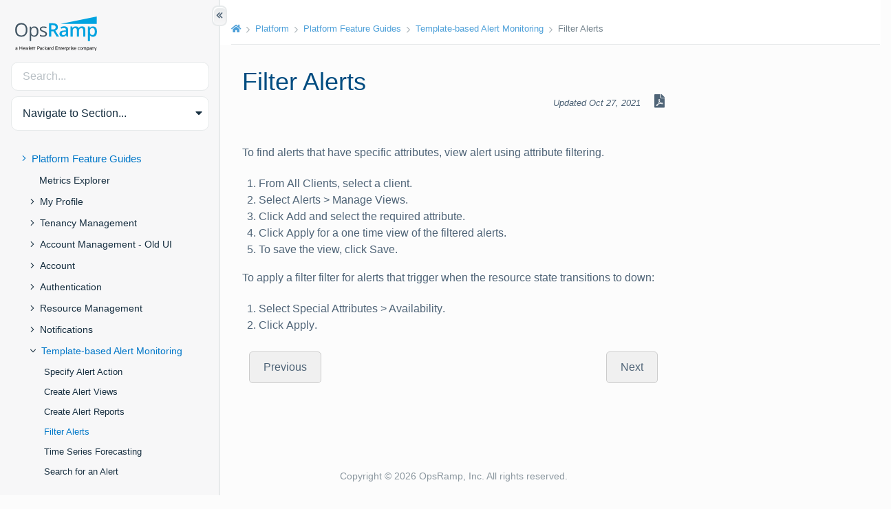

--- FILE ---
content_type: text/html
request_url: https://jpdemopod2.docs.opsramp.com/platform-features/feature-guides/alerts-templates/filter-alerts/
body_size: 18969
content:
<!doctype html><html lang=en><head><meta charset=utf-8><meta name=viewport content="width=device-width,initial-scale=1,shrink-to-fit=no"><title>Filter Alerts | OpsRamp Documentation</title><link rel=preconnect href=https://ka-p.fontawesome.com crossorigin><link rel=preconnect href=https://s.swiftypecdn.com crossorigin><link href=/css/base/base.min.8437874f7c4ebc001056b4d107e3100a6835b1d251e0b6bf08b0db4c8e776d28.css rel=stylesheet integrity><link href=/css/content/layout.min.113e87cd2aa637ac373c2f06242392762e11064532a95fb39a5f7807aab5fac2.css rel=stylesheet integrity><script async src="https://www.googletagmanager.com/gtag/js?id=UA-107226204-4"></script><script>window.dataLayer=window.dataLayer||[];function gtag(){dataLayer.push(arguments);}
gtag('js',new Date());gtag('config','UA-107226204-4');</script><meta name=description class=swiftype data-type=string content><link rel=apple-touch-icon sizes=180x180 href=/apple-touch-icon.png><link rel=icon type=image/png sizes=32x32 href=/favicon-32x32.png><link rel=icon type=image/png sizes=16x16 href=/favicon-16x16.png><link rel=manifest href=/site.webmanifest><link rel=mask-icon href=/safari-pinned-tab.svg color=#5bbad5><meta name=msapplication-TileColor content="#da532c"><meta name=theme-color content="#ffffff"><meta property="og:title" content="Filter Alerts"><meta property="og:description" content="To find alerts that have specific attributes, view alert using attribute filtering.
 From All Clients, select a client. Select Alerts > Manage Views. Click Add and select the required attribute. Click Apply for a one time view of the filtered alerts. To save the view, click Save.  To apply a filter filter for alerts that trigger when the resource state transitions to down:
 Select Special Attributes > Availability."><meta property="og:type" content="article"><meta property="og:url" content="http://docs.opsramp.com/platform-features/feature-guides/alerts-templates/filter-alerts/"><meta property="article:modified_time" content="2021-10-26T20:01:50-07:00"><meta name=twitter:card content="summary"><meta name=twitter:title content="Filter Alerts"><meta name=twitter:description content="To find alerts that have specific attributes, view alert using attribute filtering.
 From All Clients, select a client. Select Alerts > Manage Views. Click Add and select the required attribute. Click Apply for a one time view of the filtered alerts. To save the view, click Save.  To apply a filter filter for alerts that trigger when the resource state transitions to down:
 Select Special Attributes > Availability."></head><body class="documentation hord-page sidebar-active"><div class=page-loader><i class=loading></i></div><a class="sr-only sr-only-focusable" href=#content>Skip to main content</a><div id=sidebar-border aria-hidden=true></div><button id=toggle-sidebar type=button class="btn btn-collapse btn-sidebar d-none d-md-block" aria-hidden=true title="Show/Hide Table of Contents" aria-label="Show/Hide Table of Contents">
<i class="fas fa-chevron-double-left"></i></button><div class="body-wrapper d-md-flex align-items-stretch"><nav id=sidebar><link href=/css/content/sidebar.min.b1dd55dd779233fe73a9d3fd6b590c550a3740211d3f9396eae716d6064d8faa.css rel=stylesheet integrity><div class=sidebar-wrapper><header class=logo-wrap><div class=logo-wrap__logo><a href=https://docs.opsramp.com/ title="OpsRamp: AIOps Powered IT Operation Management | ITOM Management & Hybrid Infrastructure | OpsRamp"><svg width="131" height="50" xmlns="http://www.w3.org/2000/svg" viewBox="0 0 221.9 93.36" style="enable-background:new 0 0 221.9 93.36;" xml:space="preserve"><defs><style>.cls-1 {fill: #00a3e0;}.cls-2 {fill: #425563;}</style></defs><g><path class="cls-2" d="m33.2,36.4c0,5.8-1.5,10.3-4.4,13.6s-7,5-12.2,5-9.4-1.6-12.3-4.9c-2.9-3.2-4.3-7.8-4.3-13.8s1.4-10.4,4.3-13.7c2.9-3.2,7-4.8,12.3-4.8s9.2,1.6,12.1,4.9c3.1,3.4,4.5,7.9,4.5,13.7Zm-28.7,0c0,4.9,1,8.6,3.1,11.1s5.1,3.8,9.1,3.8,7-1.3,9.1-3.8c2-2.5,3.1-6.2,3.1-11.1s-1-8.5-3-11-5-3.8-9-3.8-7,1.3-9.1,3.8c-2.3,2.5-3.3,6.2-3.3,11Z"/><path class="cls-2" d="m51.9,55c-1.8,0-3.4-.3-4.8-1-1.5-.6-2.7-1.6-3.7-3h-.3c.2,1.6.3,3.1.3,4.5v11.1h-4.1V27.4h3.3l.6,3.7h.2c1.1-1.5,2.3-2.5,3.7-3.2s3-1,4.8-1c3.6,0,6.4,1.2,8.3,3.7,1.9,2.5,2.9,5.9,2.9,10.3s-1,7.9-3,10.3c-2,2.5-4.7,3.8-8.2,3.8Zm-.6-24.6c-2.8,0-4.8.8-6,2.3-1.2,1.5-1.9,4-1.9,7.3v.9c0,3.8.6,6.5,1.9,8.2,1.3,1.6,3.3,2.5,6.1,2.5,2.3,0,4.2-.9,5.5-2.8s2-4.5,2-7.8-.7-6-2-7.8c-1.4-1.9-3.2-2.8-5.6-2.8Z"/><path class="cls-2" d="m86.3,47.1c0,2.5-.9,4.5-2.8,5.8-1.9,1.4-4.5,2-7.9,2-3.6,0-6.4-.6-8.4-1.7v-3.8c1.3.7,2.7,1.2,4.2,1.6s2.9.6,4.3.6c2.1,0,3.8-.3,4.9-1,1.2-.7,1.7-1.7,1.7-3.1,0-1.1-.5-2-1.4-2.7s-2.7-1.6-5.3-2.7c-2.5-.9-4.3-1.8-5.4-2.5s-1.9-1.5-2.4-2.4-.8-1.9-.8-3.2c0-2.2.9-3.9,2.7-5.2,1.8-1.3,4.3-1.9,7.4-1.9,2.9,0,5.8.6,8.5,1.8l-1.5,3.3c-2.7-1.1-5.2-1.7-7.4-1.7-1.9,0-3.4.3-4.4.9s-1.5,1.4-1.5,2.5c0,.7.2,1.3.6,1.9s1,1,1.8,1.5,2.4,1.1,4.7,2c3.2,1.2,5.4,2.3,6.5,3.5,1.4,1.2,1.9,2.7,1.9,4.5Z"/><path class="cls-1" d="m97.9,40.1v14.4h-5.9V18.4h10.2c4.7,0,8.1.9,10.3,2.6,2.2,1.7,3.4,4.4,3.4,7.9,0,4.5-2.3,7.7-7,9.6l10.2,16h-6.7l-8.6-14.4h-5.9Zm0-4.9h4.1c2.7,0,4.7-.5,6-1.5s1.9-2.5,1.9-4.5-.7-3.5-2-4.4-3.3-1.3-6-1.3h-3.9v11.7h-.1Z"/><path class="cls-1" d="m139.4,54.5l-1.2-3.8h-.2c-1.3,1.7-2.6,2.8-4,3.4s-3,.9-5.1.9c-2.7,0-4.8-.7-6.3-2.2-1.5-1.4-2.3-3.5-2.3-6.1,0-2.8,1-4.9,3.1-6.4s5.3-2.2,9.5-2.3l4.7-.1v-1.6c0-1.7-.4-3-1.2-3.9s-2.1-1.3-3.8-1.3c-1.4,0-2.7.2-4,.6s-2.5.9-3.7,1.5l-1.9-4.1c1.5-.8,3.1-1.4,4.9-1.8s3.4-.6,5-.6c3.5,0,6.1.8,7.9,2.3s2.7,3.9,2.7,7.1v18.4h-4.1Zm-8.6-4c2.1,0,3.8-.6,5.1-1.8s1.9-2.8,1.9-4.9v-2.4l-3.5.1c-2.7.1-4.7.6-6,1.4-1.2.8-1.9,2.1-1.9,3.7,0,1.2.4,2.2,1.1,2.8s1.8,1.1,3.3,1.1Z"/><path class="cls-1" d="m173.3,54.5h-5.8v-16.8c0-2.1-.4-3.6-1.2-4.7-.8-1-2-1.5-3.7-1.5-2.2,0-3.9.7-4.9,2.2s-1.6,3.9-1.6,7.3v13.6h-5.8v-27.3h4.5l.8,3.6h.3c.8-1.3,1.9-2.3,3.3-3s3-1.1,4.7-1.1c4.2,0,7,1.4,8.3,4.3h.4c.8-1.3,1.9-2.4,3.4-3.2,1.5-.8,3.1-1.1,5-1.1,3.3,0,5.6.8,7.1,2.5,1.5,1.6,2.2,4.2,2.2,7.5v17.8h-5.8v-16.8c0-2.1-.4-3.6-1.2-4.7-.8-1-2-1.5-3.7-1.5-2.3,0-3.9.7-4.9,2.1s-1.6,3.6-1.6,6.5v14.3h.2Z"/><path class="cls-1" d="m211,55c-3.5,0-6.1-1.2-8-3.7h-.3c.2,2.3.3,3.7.3,4.2v11.2h-5.8V27.3h4.7c.1.5.4,1.7.8,3.7h.3c1.8-2.8,4.5-4.1,8.1-4.1,3.4,0,6.1,1.2,8,3.7,1.9,2.5,2.8,5.9,2.8,10.4s-1,7.9-2.9,10.4-4.5,3.6-8,3.6Zm-1.4-23.6c-2.3,0-4,.7-5,2-1.1,1.3-1.6,3.5-1.6,6.5v.9c0,3.3.5,5.7,1.6,7.2s2.8,2.2,5.2,2.2c2,0,3.6-.8,4.6-2.5,1.1-1.6,1.6-4,1.6-7s-.5-5.4-1.6-6.9c-1.1-1.6-2.7-2.4-4.8-2.4Z"/><polygon class="cls-1" points="123 19.9 221.3 19.9 221.3 0 123 19.9"/><path d="m4.94,86c0-.83-.62-1.35-1.61-1.35-.74,0-1.35.23-1.91.59v-1.08c.46-.32,1.26-.56,2.09-.56,1.59,0,2.53.88,2.53,2.31v4.57h-1.11v-.5c-.26.27-.96.62-1.74.62-1.38,0-2.5-.82-2.5-2.15,0-1.26,1.12-2.11,2.56-2.11.7,0,1.4.29,1.68.55v-.88Zm0,2.11c-.18-.5-.85-.83-1.56-.83-.82,0-1.61.36-1.61,1.17s.79,1.2,1.61,1.2c.71,0,1.38-.33,1.56-.83v-.7Z"/><path d="m19.09,81.16v9.31h-1.2v-4.25h-5.26v4.25h-1.2v-9.31h1.2v3.99h5.26v-3.99h1.2Z"/><path d="m21.55,87.3c.05,1.56,1.03,2.31,2.26,2.31.76,0,1.3-.18,1.91-.64v1.05c-.55.42-1.24.59-2.05.59-1.94,0-3.25-1.32-3.25-3.44s1.21-3.56,3-3.56,2.76,1.32,2.76,3.29v.41h-4.64Zm.06-.89h3.47c-.05-.99-.55-1.84-1.64-1.84-.9,0-1.62.59-1.84,1.84Z"/><path d="m33.39,88.88l1.49-5.14h1.11l-1.99,6.73h-1.11l-1.4-5.11-1.41,5.11h-1.11l-1.99-6.73h1.14l1.49,5.14,1.38-5.14h1.02l1.38,5.14Z"/><path d="m38.41,90.47h-1.14v-9.86h1.14v9.86Z"/><path d="m40.77,87.3c.05,1.56,1.03,2.31,2.26,2.31.76,0,1.3-.18,1.91-.64v1.05c-.55.42-1.24.59-2.05.59-1.94,0-3.25-1.32-3.25-3.44s1.21-3.56,3-3.56,2.76,1.32,2.76,3.29v.41h-4.64Zm.06-.89h3.47c-.05-.99-.55-1.84-1.64-1.84-.9,0-1.62.59-1.84,1.84Z"/><path d="m48.77,90.47h-1.14v-5.76h-1.41v-.97h1.41v-1.77h1.14v1.77h1.56v.97h-1.56v5.76Z"/><path d="m53.59,90.47h-1.14v-5.76h-1.41v-.97h1.41v-1.77h1.14v1.77h1.56v.97h-1.56v5.76Z"/><path d="m61.17,86.74v3.73h-1.2v-9.31h3.44c1.88,0,3.11.96,3.11,2.79s-1.23,2.79-3.11,2.79h-2.24Zm2.23-4.54h-2.23v3.47h2.23c1.26,0,1.94-.68,1.94-1.73s-.68-1.75-1.94-1.75Z"/><path d="m71.2,86c0-.83-.62-1.35-1.61-1.35-.74,0-1.35.23-1.91.59v-1.08c.46-.32,1.26-.56,2.09-.56,1.59,0,2.53.88,2.53,2.31v4.57h-1.11v-.5c-.26.27-.96.62-1.74.62-1.38,0-2.5-.82-2.5-2.15,0-1.26,1.12-2.11,2.56-2.11.7,0,1.4.29,1.68.55v-.88Zm0,2.11c-.18-.5-.85-.83-1.56-.83-.82,0-1.61.36-1.61,1.17s.79,1.2,1.61,1.2c.71,0,1.38-.33,1.56-.83v-.7Z"/><path d="m76.7,83.6c.65,0,1.33.15,1.8.56v1.15c-.49-.49-1.08-.7-1.73-.7-1.2,0-2.17.94-2.17,2.49s.97,2.49,2.17,2.49c.65,0,1.24-.21,1.73-.7v1.15c-.47.41-1.15.56-1.8.56-1.82,0-3.25-1.35-3.25-3.5s1.43-3.5,3.25-3.5Z"/><path d="m85.74,90.47h-1.41l-3.11-3.34v3.34h-1.14v-9.86h1.14v5.96l2.99-2.84h1.47l-3.31,3.08,3.37,3.66Z"/><path d="m90.53,86c0-.83-.62-1.35-1.61-1.35-.74,0-1.35.23-1.91.59v-1.08c.46-.32,1.26-.56,2.09-.56,1.59,0,2.53.88,2.53,2.31v4.57h-1.11v-.5c-.26.27-.96.62-1.74.62-1.38,0-2.5-.82-2.5-2.15,0-1.26,1.12-2.11,2.56-2.11.7,0,1.4.29,1.68.55v-.88Zm0,2.11c-.18-.5-.85-.83-1.56-.83-.82,0-1.61.36-1.61,1.17s.79,1.2,1.61,1.2c.71,0,1.38-.33,1.56-.83v-.7Z"/><path d="m96.73,84.87c-.18-.12-.47-.18-.76-.18-.71,0-1.33.47-1.56,1.26v4.52h-1.14v-6.73h1.14v.88c.29-.58.93-1.02,1.67-1.02.29,0,.53.05.65.11v1.17Z"/><path d="m102.39,89.68c-.33.49-1.06.93-1.9.93-1.97,0-3.03-1.59-3.03-3.5s1.06-3.5,3.03-3.5c.83,0,1.56.44,1.9.93v-3.91h1.15v9.86h-1.15v-.79Zm0-3.94c-.35-.7-1.02-1.11-1.73-1.11-1.29,0-2.05,1.05-2.05,2.47s.76,2.47,2.05,2.47c.71,0,1.38-.41,1.73-1.11v-2.73Z"/><path d="m114.93,81.16v1.06h-4.75v2.94h4.31v1.06h-4.31v3.17h4.75v1.08h-5.93v-9.31h5.93Z"/><path d="m116.42,83.74h1.14v.85c.39-.53,1.12-.99,1.99-.99,1.53,0,2.37.99,2.37,2.46v4.41h-1.15v-4.23c0-.94-.47-1.59-1.49-1.59-.79,0-1.47.53-1.71,1.26v4.57h-1.14v-6.73Z"/><path d="m125.41,90.47h-1.14v-5.76h-1.41v-.97h1.41v-1.77h1.14v1.77h1.56v.97h-1.56v5.76Z"/><path d="m128.56,87.3c.05,1.56,1.03,2.31,2.26,2.31.76,0,1.3-.18,1.91-.64v1.05c-.55.42-1.24.59-2.05.59-1.94,0-3.25-1.32-3.25-3.44s1.21-3.56,3-3.56,2.76,1.32,2.76,3.29v.41h-4.64Zm.06-.89h3.47c-.05-.99-.55-1.84-1.64-1.84-.89,0-1.62.59-1.83,1.84Z"/><path d="m137.91,84.87c-.18-.12-.47-.18-.76-.18-.71,0-1.33.47-1.56,1.26v4.52h-1.14v-6.73h1.14v.88c.29-.58.93-1.02,1.67-1.02.29,0,.53.05.65.11v1.17Z"/><path d="m140.15,93.05h-1.14v-9.31h1.14v.79c.35-.49,1.06-.93,1.9-.93,1.99,0,3.03,1.64,3.03,3.5s-1.05,3.5-3.03,3.5c-.83,0-1.55-.44-1.9-.93v3.37Zm0-4.58c.35.7,1.02,1.11,1.73,1.11,1.29,0,2.05-1.05,2.05-2.47s-.76-2.47-2.05-2.47c-.71,0-1.38.41-1.73,1.11v2.73Z"/><path d="m149.78,84.87c-.18-.12-.47-.18-.76-.18-.71,0-1.33.47-1.56,1.26v4.52h-1.14v-6.73h1.14v.88c.29-.58.93-1.02,1.67-1.02.29,0,.53.05.65.11v1.17Z"/><path d="m151.75,82.43c-.39,0-.73-.33-.73-.73s.33-.73.73-.73.74.32.74.73-.33.73-.74.73Zm.58,8.04h-1.14v-6.73h1.14v6.73Z"/><path d="m153.96,88.73c.62.58,1.4.91,2.21.91.74,0,1.4-.27,1.4-.94,0-.5-.38-.77-.97-.97l-.92-.32c-1.02-.33-1.7-.82-1.7-1.91,0-1.18,1.05-1.9,2.38-1.9.76,0,1.46.21,2,.59v1.18c-.56-.47-1.18-.8-2-.8-.7,0-1.27.3-1.27.88,0,.55.36.73,1,.96l1.03.35c1.02.35,1.58.94,1.58,1.9,0,1.24-1.11,1.96-2.52,1.96-.88,0-1.71-.27-2.21-.67v-1.21Z"/><path d="m160.96,87.3c.04,1.56,1.03,2.31,2.26,2.31.76,0,1.3-.18,1.91-.64v1.05c-.55.42-1.24.59-2.05.59-1.94,0-3.25-1.32-3.25-3.44s1.21-3.56,3-3.56,2.76,1.32,2.76,3.29v.41h-4.64Zm.06-.89h3.47c-.05-.99-.55-1.84-1.64-1.84-.89,0-1.62.59-1.83,1.84Z"/><path d="m173.25,83.6c.65,0,1.33.15,1.8.56v1.15c-.48-.49-1.08-.7-1.73-.7-1.2,0-2.17.94-2.17,2.49s.97,2.49,2.17,2.49c.65,0,1.24-.21,1.73-.7v1.15c-.47.41-1.15.56-1.8.56-1.82,0-3.25-1.35-3.25-3.5s1.43-3.5,3.25-3.5Z"/><path d="m179.24,90.61c-1.85,0-3.09-1.44-3.09-3.5s1.24-3.5,3.09-3.5,3.09,1.44,3.09,3.5-1.26,3.5-3.09,3.5Zm0-6.01c-1.21,0-1.94,1.03-1.94,2.5s.73,2.5,1.94,2.5,1.94-1.03,1.94-2.5-.73-2.5-1.94-2.5Z"/><path d="m190.41,83.6c1.36,0,2.12.96,2.12,2.41v4.46h-1.15v-4.28c0-.94-.41-1.56-1.27-1.56-.68,0-1.27.47-1.49,1.2v4.64h-1.14v-4.28c0-.94-.41-1.56-1.27-1.56-.68,0-1.27.47-1.49,1.2v4.64h-1.14v-6.73h1.14v.79c.33-.53.99-.93,1.82-.93s1.5.44,1.82,1.08c.42-.61,1.11-1.08,2.05-1.08Z"/><path d="m195.29,93.05h-1.14v-9.31h1.14v.79c.35-.49,1.06-.93,1.9-.93,1.99,0,3.03,1.64,3.03,3.5s-1.05,3.5-3.03,3.5c-.83,0-1.55-.44-1.9-.93v3.37Zm0-4.58c.35.7,1.02,1.11,1.73,1.11,1.29,0,2.05-1.05,2.05-2.47s-.76-2.47-2.05-2.47c-.71,0-1.38.41-1.73,1.11v2.73Z"/><path d="m205.51,86c0-.83-.62-1.35-1.61-1.35-.74,0-1.35.23-1.91.59v-1.08c.45-.32,1.26-.56,2.09-.56,1.59,0,2.53.88,2.53,2.31v4.57h-1.11v-.5c-.26.27-.96.62-1.74.62-1.38,0-2.5-.82-2.5-2.15,0-1.26,1.12-2.11,2.56-2.11.7,0,1.4.29,1.68.55v-.88Zm0,2.11c-.18-.5-.85-.83-1.56-.83-.82,0-1.61.36-1.61,1.17s.79,1.2,1.61,1.2c.71,0,1.38-.33,1.56-.83v-.7Z"/><path d="m208.25,83.74h1.14v.85c.39-.53,1.12-.99,1.99-.99,1.53,0,2.37.99,2.37,2.46v4.41h-1.15v-4.23c0-.94-.47-1.59-1.49-1.59-.79,0-1.47.53-1.71,1.26v4.57h-1.14v-6.73Z"/><path d="m216.46,93.05l1.02-2.53-2.62-6.78h1.23l1.99,5.31,1.96-5.31h1.18l-3.62,9.31h-1.12Z"/></g></svg></a></div></header><div class=search-input-wrapper><input type=search class="form-control search-input" placeholder=Search... autocomplete=off></div><ul class=navbar-nav><li class="nav-item dropdown"><a class="nav-link dropdown-toggle" href=# id=navbarDropdown role=button data-toggle=dropdown aria-haspopup=true aria-expanded=false>Navigate to Section...</a><div class=dropdown-menu aria-labelledby=navbarDropdown><a class=dropdown-item href=/guides/><span>Introduction</span></a>
<a class=dropdown-item href=/platform-features/><span class=active>Platform</span></a>
<a class=dropdown-item href=/solutions/><span>Solutions</span></a>
<a class=dropdown-item href=/integrations/><span>Integrations</span></a>
<a class=dropdown-item href=/support/><span>Reference</span></a></div></li></ul><div class="text-center w-100"><button class="btn btn-sidebar collapsed mt-4 d-md-none" type=button data-toggle=collapse data-target=#hord-section-nav aria-controls=hord-docs-nav aria-expanded=false aria-label="Toggle Table of Contents" title="Toggle Table of Contents">
<i class="far fa-caret-circle-up fa-lg"></i></button></div><div id=hord-section-nav class="navigation-sidebar collapse mt-3 pt-1"><ul class=navigation-sidebar__section><li class="navigation-sidebar__section-title show my-1"><div class=link-group><a href=#platform-featuresfeature-guides data-toggle=collapse aria-expanded=false class=toggle><i class="fa fa-angle-right"></i><i class="fa fa-angle-down"></i></a><a href=/platform-features/feature-guides/ class="align-left pl-0 pr-2 navigation-sidebar-link navigation-sidebar-link__section">Platform Feature Guides</a></div><ul><li class="collapse show" id=platform-featuresfeature-guides><div class=link-group style=margin-left:13px><a class=navigation-sidebar-link id=m-platform-featuresfeature-guidesmetrics-explorer href=/platform-features/feature-guides/metrics-explorer/>Metrics Explorer</a></div></li><li class="collapse show" id=platform-featuresfeature-guides><div class=link-group><a href=#platform-featuresfeature-guidesmy-profile data-toggle=collapse aria-expanded=false class=toggle><i class="fa fa-angle-right"></i><i class="fa fa-angle-down"></i></a><a href=/platform-features/feature-guides/my-profile/ class="align-left pl-0 pr-2 collapsed navigation-sidebar-link navigation-sidebar-link__section">My Profile</a></div><ul><li class=collapse id=platform-featuresfeature-guidesmy-profile><div class=link-group><a class=navigation-sidebar-link id=m-platform-featuresfeature-guidesmy-profileprofile-settings href=/platform-features/feature-guides/my-profile/profile-settings/>Profile Settings</a></div></li><li class=collapse id=platform-featuresfeature-guidesmy-profile><div class=link-group><a class=navigation-sidebar-link id=m-platform-featuresfeature-guidesmy-profiletwo-factor-authentication href=/platform-features/feature-guides/my-profile/two-factor-authentication/>2FA</a></div></li><li class=collapse id=platform-featuresfeature-guidesmy-profile><div class=link-group><a class=navigation-sidebar-link id=m-platform-featuresfeature-guidesmy-profilelogin-activity href=/platform-features/feature-guides/my-profile/login-activity/>Login Activity</a></div></li></li></ul></li><li class="collapse show" id=platform-featuresfeature-guides><div class=link-group><a href=#platform-featuresfeature-guidestenancy-management data-toggle=collapse aria-expanded=false class=toggle><i class="fa fa-angle-right"></i><i class="fa fa-angle-down"></i></a><a href=/platform-features/feature-guides/tenancy-management/ class="align-left pl-0 pr-2 collapsed navigation-sidebar-link navigation-sidebar-link__section">Tenancy Management</a></div><ul><li class=collapse id=platform-featuresfeature-guidestenancy-management><div class=link-group><a href=#platform-featuresfeature-guidestenancy-managementpartners data-toggle=collapse aria-expanded=false class=toggle><i class="fa fa-angle-right"></i><i class="fa fa-angle-down"></i></a><a href=/platform-features/feature-guides/tenancy-management/partners/ class="align-left pl-0 pr-2 collapsed navigation-sidebar-link navigation-sidebar-link__section">Partners</a></div><ul><li class=collapse id=platform-featuresfeature-guidestenancy-managementpartners><div class=link-group><a class=navigation-sidebar-link id=m-platform-featuresfeature-guidestenancy-managementpartnerspartners href=/platform-features/feature-guides/tenancy-management/partners/partners/>Create a Partner</a></div></li><li class=collapse id=platform-featuresfeature-guidestenancy-managementpartners><div class=link-group><a class=navigation-sidebar-link id=m-platform-featuresfeature-guidestenancy-managementpartnersview-and-edit-partner-details href=/platform-features/feature-guides/tenancy-management/partners/view-and-edit-partner-details/>View and edit partner details</a></div></li><li class=collapse id=platform-featuresfeature-guidestenancy-managementpartners><div class=link-group><a class=navigation-sidebar-link id=m-platform-featuresfeature-guidestenancy-managementpartnersterminate-a-partner href=/platform-features/feature-guides/tenancy-management/partners/terminate-a-partner/>Terminate a partner</a></div></li></li></ul></li><li class=collapse id=platform-featuresfeature-guidestenancy-management><div class=link-group><a href=#platform-featuresfeature-guidestenancy-managementclients data-toggle=collapse aria-expanded=false class=toggle><i class="fa fa-angle-right"></i><i class="fa fa-angle-down"></i></a><a href=/platform-features/feature-guides/tenancy-management/clients/ class="align-left pl-0 pr-2 collapsed navigation-sidebar-link navigation-sidebar-link__section">Clients</a></div><ul><li class=collapse id=platform-featuresfeature-guidestenancy-managementclients><div class=link-group><a class=navigation-sidebar-link id=m-platform-featuresfeature-guidestenancy-managementclientsclients href=/platform-features/feature-guides/tenancy-management/clients/clients/>Create a Client</a></div></li><li class=collapse id=platform-featuresfeature-guidestenancy-managementclients><div class=link-group><a class=navigation-sidebar-link id=m-platform-featuresfeature-guidestenancy-managementclientsview-and-edit-client-details href=/platform-features/feature-guides/tenancy-management/clients/view-and-edit-client-details/>View and edit client details</a></div></li><li class=collapse id=platform-featuresfeature-guidestenancy-managementclients><div class=link-group><a class=navigation-sidebar-link id=m-platform-featuresfeature-guidestenancy-managementclientsexport-client-details href=/platform-features/feature-guides/tenancy-management/clients/export-client-details/>Export client details</a></div></li><li class=collapse id=platform-featuresfeature-guidestenancy-managementclients><div class=link-group><a class=navigation-sidebar-link id=m-platform-featuresfeature-guidestenancy-managementclientsterminate-a-client href=/platform-features/feature-guides/tenancy-management/clients/terminate-a-client/>Terminate a client</a></div></li></li></ul></li></li></ul></li><li class="collapse show" id=platform-featuresfeature-guides><div class=link-group><a href=#platform-featuresfeature-guidesaccount-management data-toggle=collapse aria-expanded=false class=toggle><i class="fa fa-angle-right"></i><i class="fa fa-angle-down"></i></a><a href=/platform-features/feature-guides/account-management/ class="align-left pl-0 pr-2 collapsed navigation-sidebar-link navigation-sidebar-link__section">Account Management - Old UI</a></div><ul><li class=collapse id=platform-featuresfeature-guidesaccount-management><div class=link-group><a class=navigation-sidebar-link id=m-platform-featuresfeature-guidesaccount-managementproduct-packages-faqs href=/platform-features/feature-guides/account-management/product-packages-faqs/>Product Packages</a></div></li><li class=collapse id=platform-featuresfeature-guidesaccount-management><div class=link-group><a class=navigation-sidebar-link id=m-platform-featuresfeature-guidesaccount-managementmanaging-your-account href=/platform-features/feature-guides/account-management/managing-your-account/>Accounts</a></div></li><li class=collapse id=platform-featuresfeature-guidesaccount-management><div class=link-group><a class=navigation-sidebar-link id=m-platform-featuresfeature-guidesaccount-managementmanaging-profiles href=/platform-features/feature-guides/account-management/managing-profiles/>My Profile</a></div></li><li class=collapse id=platform-featuresfeature-guidesaccount-management><div class=link-group><a class=navigation-sidebar-link id=m-platform-featuresfeature-guidesaccount-managementmanaging-clients href=/platform-features/feature-guides/account-management/managing-clients/>Clients</a></div></li><li class=collapse id=platform-featuresfeature-guidesaccount-management><div class=link-group><a class=navigation-sidebar-link id=m-platform-featuresfeature-guidesaccount-managementmanaging-users href=/platform-features/feature-guides/account-management/managing-users/>Users</a></div></li><li class=collapse id=platform-featuresfeature-guidesaccount-management><div class=link-group><a class=navigation-sidebar-link id=m-platform-featuresfeature-guidesaccount-managementmanaging-user-groups href=/platform-features/feature-guides/account-management/managing-user-groups/>User Groups</a></div></li><li class=collapse id=platform-featuresfeature-guidesaccount-management><div class=link-group><a class=navigation-sidebar-link id=m-platform-featuresfeature-guidesaccount-managementmanaging-roles href=/platform-features/feature-guides/account-management/managing-roles/>Roles</a></div></li><li class=collapse id=platform-featuresfeature-guidesaccount-management><div class=link-group><a class=navigation-sidebar-link id=m-platform-featuresfeature-guidesaccount-managementmanaging-permission-sets href=/platform-features/feature-guides/account-management/managing-permission-sets/>Permission Sets</a></div></li><li class=collapse id=platform-featuresfeature-guidesaccount-management><div class=link-group><a class=navigation-sidebar-link id=m-platform-featuresfeature-guidesaccount-managementmanaging-rosters href=/platform-features/feature-guides/account-management/managing-rosters/>Rosters</a></div></li><li class=collapse id=platform-featuresfeature-guidesaccount-management><div class=link-group><a class=navigation-sidebar-link id=m-platform-featuresfeature-guidesaccount-managementmanaging-new-rosters-page href=/platform-features/feature-guides/account-management/managing-new-rosters-page/>New Rosters Page</a></div></li><li class=collapse id=platform-featuresfeature-guidesaccount-management><div class=link-group><a class=navigation-sidebar-link id=m-platform-featuresfeature-guidesaccount-managementcustom-branding href=/platform-features/feature-guides/account-management/custom-branding/>Custom Branding</a></div></li></li></ul></li><li class="collapse show" id=platform-featuresfeature-guides><div class=link-group><a href=#platform-featuresfeature-guidesaccount-management-1 data-toggle=collapse aria-expanded=false class=toggle><i class="fa fa-angle-right"></i><i class="fa fa-angle-down"></i></a><a href=/platform-features/feature-guides/account-management-1/ class="align-left pl-0 pr-2 collapsed navigation-sidebar-link navigation-sidebar-link__section">Account</a></div><ul><li class=collapse id=platform-featuresfeature-guidesaccount-management-1><div class=link-group><a class=navigation-sidebar-link id=m-platform-featuresfeature-guidesaccount-management-1collector-profiles href=/platform-features/feature-guides/account-management-1/collector-profiles/>Collector Profiles</a></div></li><li class=collapse id=platform-featuresfeature-guidesaccount-management-1><div class=link-group><a class=navigation-sidebar-link id=m-platform-featuresfeature-guidesaccount-management-1tenancy href=/platform-features/feature-guides/account-management-1/tenancy/>Tenancy</a></div></li><li class=collapse id=platform-featuresfeature-guidesaccount-management-1><div class=link-group><a href=#platform-featuresfeature-guidesaccount-management-1users-and-permissions data-toggle=collapse aria-expanded=false class=toggle><i class="fa fa-angle-right"></i><i class="fa fa-angle-down"></i></a><a href=/platform-features/feature-guides/account-management-1/users-and-permissions/ class="align-left pl-0 pr-2 collapsed navigation-sidebar-link navigation-sidebar-link__section">Users and Permissions</a></div><ul><li class=collapse id=platform-featuresfeature-guidesaccount-management-1users-and-permissions><div class=link-group><a class=navigation-sidebar-link id=m-platform-featuresfeature-guidesaccount-management-1users-and-permissionspermission-sets href=/platform-features/feature-guides/account-management-1/users-and-permissions/permission-sets/>Permission Sets</a></div></li><li class=collapse id=platform-featuresfeature-guidesaccount-management-1users-and-permissions><div class=link-group><a class=navigation-sidebar-link id=m-platform-featuresfeature-guidesaccount-management-1users-and-permissionsroles href=/platform-features/feature-guides/account-management-1/users-and-permissions/roles/>Roles</a></div></li><li class=collapse id=platform-featuresfeature-guidesaccount-management-1users-and-permissions><div class=link-group><a href=#platform-featuresfeature-guidesaccount-management-1users-and-permissionsusers data-toggle=collapse aria-expanded=false class=toggle><i class="fa fa-angle-right"></i><i class="fa fa-angle-down"></i></a><a href=/platform-features/feature-guides/account-management-1/users-and-permissions/users/ class="align-left pl-0 pr-2 collapsed navigation-sidebar-link navigation-sidebar-link__section">Users</a></div><ul><li class=collapse id=platform-featuresfeature-guidesaccount-management-1users-and-permissionsusers><div class=link-group><a class=navigation-sidebar-link id=m-platform-featuresfeature-guidesaccount-management-1users-and-permissionsusersuser-portal href=/platform-features/feature-guides/account-management-1/users-and-permissions/users/user-portal/>User - Portal</a></div></li><li class=collapse id=platform-featuresfeature-guidesaccount-management-1users-and-permissionsusers><div class=link-group><a class=navigation-sidebar-link id=m-platform-featuresfeature-guidesaccount-management-1users-and-permissionsusersuser-api href=/platform-features/feature-guides/account-management-1/users-and-permissions/users/user-api/>User - API</a></div></li></li></ul></li><li class=collapse id=platform-featuresfeature-guidesaccount-management-1users-and-permissions><div class=link-group><a class=navigation-sidebar-link id=m-platform-featuresfeature-guidesaccount-management-1users-and-permissionsuser-groups href=/platform-features/feature-guides/account-management-1/users-and-permissions/user-groups/>User Groups</a></div></li><li class=collapse id=platform-featuresfeature-guidesaccount-management-1users-and-permissions><div class=link-group><a class=navigation-sidebar-link id=m-platform-featuresfeature-guidesaccount-management-1users-and-permissionsrosters href=/platform-features/feature-guides/account-management-1/users-and-permissions/rosters/>Rosters</a></div></li></li></ul></li><li class=collapse id=platform-featuresfeature-guidesaccount-management-1><div class=link-group><a class=navigation-sidebar-link id=m-platform-featuresfeature-guidesaccount-management-1alert-definitions href=/platform-features/feature-guides/account-management-1/alert-definitions/>Alert Definitions</a></div></li><li class=collapse id=platform-featuresfeature-guidesaccount-management-1><div class=link-group><a class=navigation-sidebar-link id=m-platform-featuresfeature-guidesaccount-management-1credentials href=/platform-features/feature-guides/account-management-1/credentials/>Credentials</a></div></li><li class=collapse id=platform-featuresfeature-guidesaccount-management-1><div class=link-group><a class=navigation-sidebar-link id=m-platform-featuresfeature-guidesaccount-management-1custom-attributes-new href=/platform-features/feature-guides/account-management-1/custom-attributes-new/>Custom Attributes in Account Details</a></div></li><li class=collapse id=platform-featuresfeature-guidesaccount-management-1><div class=link-group><a class=navigation-sidebar-link id=m-platform-featuresfeature-guidesaccount-management-1scheduled-maintenance href=/platform-features/feature-guides/account-management-1/scheduled-maintenance/>Scheduled Maintenance</a></div></li><li class=collapse id=platform-featuresfeature-guidesaccount-management-1><div class=link-group><a class=navigation-sidebar-link id=m-platform-featuresfeature-guidesaccount-management-1partner-specific-addons href=/platform-features/feature-guides/account-management-1/partner-specific-addons/></a></div></li></li></ul></li><li class="collapse show" id=platform-featuresfeature-guides><div class=link-group><a href=#platform-featuresfeature-guidesauthentication data-toggle=collapse aria-expanded=false class=toggle><i class="fa fa-angle-right"></i><i class="fa fa-angle-down"></i></a><a href=/platform-features/feature-guides/authentication/ class="align-left pl-0 pr-2 collapsed navigation-sidebar-link navigation-sidebar-link__section">Authentication</a></div><ul><li class=collapse id=platform-featuresfeature-guidesauthentication><div class=link-group><a class=navigation-sidebar-link id=m-platform-featuresfeature-guidesauthenticationtwo-factor-authentication href=/platform-features/feature-guides/authentication/two-factor-authentication/>Two-Factor Authentication</a></div></li><li class=collapse id=platform-featuresfeature-guidesauthentication><div class=link-group><a class=navigation-sidebar-link id=m-platform-featuresfeature-guidesauthenticationsso href=/platform-features/feature-guides/authentication/sso/>Single Sign-On</a></div></li></li></ul></li><li class="collapse show" id=platform-featuresfeature-guides><div class=link-group><a href=#platform-featuresfeature-guidesresource-management data-toggle=collapse aria-expanded=false class=toggle><i class="fa fa-angle-right"></i><i class="fa fa-angle-down"></i></a><a href=/platform-features/feature-guides/resource-management/ class="align-left pl-0 pr-2 collapsed navigation-sidebar-link navigation-sidebar-link__section">Resource Management</a></div><ul><li class=collapse id=platform-featuresfeature-guidesresource-management><div class=link-group><a class=navigation-sidebar-link id=m-platform-featuresfeature-guidesresource-managementcreate-device-management-policy href=/platform-features/feature-guides/resource-management/create-device-management-policy/>Create Device Management Policies</a></div></li><li class=collapse id=platform-featuresfeature-guidesresource-management><div class=link-group><a class=navigation-sidebar-link id=m-platform-featuresfeature-guidesresource-managementedit-device-management-policy href=/platform-features/feature-guides/resource-management/edit-device-management-policy/>Edit Device Management Policies</a></div></li><li class=collapse id=platform-featuresfeature-guidesresource-management><div class=link-group><a class=navigation-sidebar-link id=m-platform-featuresfeature-guidesresource-managementclone-device-management-policies-dmp-and-templates href=/platform-features/feature-guides/resource-management/clone-device-management-policies-dmp-and-templates/>Clone Device Management Policies and Templates</a></div></li><li class=collapse id=platform-featuresfeature-guidesresource-management><div class=link-group><a class=navigation-sidebar-link id=m-platform-featuresfeature-guidesresource-managementdelete-device-management-policy href=/platform-features/feature-guides/resource-management/delete-device-management-policy/>Delete Device Management Policies</a></div></li><li class=collapse id=platform-featuresfeature-guidesresource-management><div class=link-group><a class=navigation-sidebar-link id=m-platform-featuresfeature-guidesresource-managementview-device-management-policy href=/platform-features/feature-guides/resource-management/view-device-management-policy/>View Device Management Policies</a></div></li><li class=collapse id=platform-featuresfeature-guidesresource-management><div class=link-group><a class=navigation-sidebar-link id=m-platform-featuresfeature-guidesresource-managementextended-data-retention href=/platform-features/feature-guides/resource-management/extended-data-retention/>Decommission Resources</a></div></li><li class=collapse id=platform-featuresfeature-guidesresource-management><div class=link-group><a class=navigation-sidebar-link id=m-platform-featuresfeature-guidesresource-managementcustom-attributes href=/platform-features/feature-guides/resource-management/custom-attributes/>Custom Attributes</a></div></li><li class=collapse id=platform-featuresfeature-guidesresource-management><div class=link-group><a class=navigation-sidebar-link id=m-platform-featuresfeature-guidesresource-managementgroups href=/platform-features/feature-guides/resource-management/groups/>Resource Groups</a></div></li><li class=collapse id=platform-featuresfeature-guidesresource-management><div class=link-group><a class=navigation-sidebar-link id=m-platform-featuresfeature-guidesresource-managementsites href=/platform-features/feature-guides/resource-management/sites/>Sites</a></div></li><li class=collapse id=platform-featuresfeature-guidesresource-management><div class=link-group><a class=navigation-sidebar-link id=m-platform-featuresfeature-guidesresource-managementview-resources href=/platform-features/feature-guides/resource-management/view-resources/>View Resources</a></div></li><li class=collapse id=platform-featuresfeature-guidesresource-management><div class=link-group><a href=#platform-featuresfeature-guidesresource-managementnew-resources data-toggle=collapse aria-expanded=false class=toggle><i class="fa fa-angle-right"></i><i class="fa fa-angle-down"></i></a><a href=/platform-features/feature-guides/resource-management/new-resources/ class="align-left pl-0 pr-2 collapsed navigation-sidebar-link navigation-sidebar-link__section">New Resources screen (Beta)</a></div><ul><li class=collapse id=platform-featuresfeature-guidesresource-managementnew-resources><div class=link-group><a class=navigation-sidebar-link id=m-platform-featuresfeature-guidesresource-managementnew-resourcesresource-actions href=/platform-features/feature-guides/resource-management/new-resources/resource-actions/>Resource actions</a></div></li><li class=collapse id=platform-featuresfeature-guidesresource-managementnew-resources><div class=link-group><a class=navigation-sidebar-link id=m-platform-featuresfeature-guidesresource-managementnew-resourceslist-of-legacy-metrics-for-customization href=/platform-features/feature-guides/resource-management/new-resources/list-of-legacy-metrics-for-customization/>List of Legacy Metrics for Customization</a></div></li><li class=collapse id=platform-featuresfeature-guidesresource-managementnew-resources><div class=link-group><a class=navigation-sidebar-link id=m-platform-featuresfeature-guidesresource-managementnew-resourcesview-monitoring-configuration href=/platform-features/feature-guides/resource-management/new-resources/view-monitoring-configuration/>View Monitoring Configuration</a></div></li><li class=collapse id=platform-featuresfeature-guidesresource-managementnew-resources><div class=link-group><a class=navigation-sidebar-link id=m-platform-featuresfeature-guidesresource-managementnew-resourcescomparison-classic-enhanced href=/platform-features/feature-guides/resource-management/new-resources/comparison-classic-enhanced/>Classic vs. Enhanced Resource details screen</a></div></li></li></ul></li><li class=collapse id=platform-featuresfeature-guidesresource-management><div class=link-group><a class=navigation-sidebar-link id=m-platform-featuresfeature-guidesresource-managementactivity href=/platform-features/feature-guides/resource-management/activity/>Activity</a></div></li></li></ul></li><li class="collapse show" id=platform-featuresfeature-guides><div class=link-group><a href=#platform-featuresfeature-guidesnotifications data-toggle=collapse aria-expanded=false class=toggle><i class="fa fa-angle-right"></i><i class="fa fa-angle-down"></i></a><a href=/platform-features/feature-guides/notifications/ class="align-left pl-0 pr-2 collapsed navigation-sidebar-link navigation-sidebar-link__section">Notifications</a></div><ul><li class=collapse id=platform-featuresfeature-guidesnotifications><div class=link-group><a class=navigation-sidebar-link id=m-platform-featuresfeature-guidesnotificationscreate-alert-notification-template href=/platform-features/feature-guides/notifications/create-alert-notification-template/>Create an Alert Notification Template</a></div></li><li class=collapse id=platform-featuresfeature-guidesnotifications><div class=link-group><a class=navigation-sidebar-link id=m-platform-featuresfeature-guidesnotificationsknowledge-base-notification href=/platform-features/feature-guides/notifications/knowledge-base-notification/>Knowledge Base Notification</a></div></li><li class=collapse id=platform-featuresfeature-guidesnotifications><div class=link-group><a class=navigation-sidebar-link id=m-platform-featuresfeature-guidesnotificationscreate-notification-for-templates href=/platform-features/feature-guides/notifications/create-notification-for-templates/>Create a Notification Template - Old</a></div></li><li class=collapse id=platform-featuresfeature-guidesnotifications><div class=link-group><a class=navigation-sidebar-link id=m-platform-featuresfeature-guidesnotificationscreate-notification-for-templates-new href=/platform-features/feature-guides/notifications/create-notification-for-templates-new/>Notification Template for Process Definition - New</a></div></li></li></ul></li><li class="collapse show" id=platform-featuresfeature-guides><div class=link-group><a href=#platform-featuresfeature-guidesalerts-templates data-toggle=collapse aria-expanded=true class=toggle><i class="fa fa-angle-right"></i><i class="fa fa-angle-down"></i></a><a href=/platform-features/feature-guides/alerts-templates/ class="align-left pl-0 pr-2 active navigation-sidebar-link navigation-sidebar-link__section">Template-based Alert Monitoring</a></div><ul><li class="collapse show" id=platform-featuresfeature-guidesalerts-templates><div class=link-group><a class=navigation-sidebar-link id=m-platform-featuresfeature-guidesalerts-templatesconfigure-alert-actions href=/platform-features/feature-guides/alerts-templates/configure-alert-actions/>Specify Alert Action</a></div></li><li class="collapse show" id=platform-featuresfeature-guidesalerts-templates><div class=link-group><a class=navigation-sidebar-link id=m-platform-featuresfeature-guidesalerts-templatescreate-alert-views href=/platform-features/feature-guides/alerts-templates/create-alert-views/>Create Alert Views</a></div></li><li class="collapse show" id=platform-featuresfeature-guidesalerts-templates><div class=link-group><a class=navigation-sidebar-link id=m-platform-featuresfeature-guidesalerts-templatescreate-alert-reports href=/platform-features/feature-guides/alerts-templates/create-alert-reports/>Create Alert Reports</a></div></li><li class="collapse show" id=platform-featuresfeature-guidesalerts-templates><div class=link-group><a class="navigation-sidebar-link active" id=m-platform-featuresfeature-guidesalerts-templatesfilter-alerts href=/platform-features/feature-guides/alerts-templates/filter-alerts/>Filter Alerts</a></div></li><li class="collapse show" id=platform-featuresfeature-guidesalerts-templates><div class=link-group><a class=navigation-sidebar-link id=m-platform-featuresfeature-guidesalerts-templatesmanaging-time-series-forecast href=/platform-features/feature-guides/alerts-templates/managing-time-series-forecast/>Time Series Forecasting</a></div></li><li class="collapse show" id=platform-featuresfeature-guidesalerts-templates><div class=link-group><a class=navigation-sidebar-link id=m-platform-featuresfeature-guidesalerts-templatesalert-search href=/platform-features/feature-guides/alerts-templates/alert-search/>Search for an Alert</a></div></li><li class="collapse show" id=platform-featuresfeature-guidesalerts-templates><div class=link-group><a href=#platform-featuresfeature-guidesalerts-templatesalert-training-file data-toggle=collapse aria-expanded=false class=toggle><i class="fa fa-angle-right"></i><i class="fa fa-angle-down"></i></a><a href=/platform-features/feature-guides/alerts-templates/alert-training-file/ class="align-left pl-0 pr-2 collapsed navigation-sidebar-link navigation-sidebar-link__section">Alert Management Training File</a></div><ul><li class=collapse id=platform-featuresfeature-guidesalerts-templatesalert-training-file><div class=link-group><a class=navigation-sidebar-link id=m-platform-featuresfeature-guidesalerts-templatesalert-training-filecreate-training-file href=/platform-features/feature-guides/alerts-templates/alert-training-file/create-training-file/>Create Training File</a></div></li><li class=collapse id=platform-featuresfeature-guidesalerts-templatesalert-training-file><div class=link-group><a class=navigation-sidebar-link id=m-platform-featuresfeature-guidesalerts-templatesalert-training-filedownload-training-file href=/platform-features/feature-guides/alerts-templates/alert-training-file/download-training-file/>Download a Sample Training File</a></div></li><li class=collapse id=platform-featuresfeature-guidesalerts-templatesalert-training-file><div class=link-group><a class=navigation-sidebar-link id=m-platform-featuresfeature-guidesalerts-templatesalert-training-filehandling-empty-cells href=/platform-features/feature-guides/alerts-templates/alert-training-file/handling-empty-cells/>Handle Empty Cells</a></div></li><li class=collapse id=platform-featuresfeature-guidesalerts-templatesalert-training-file><div class=link-group><a class=navigation-sidebar-link id=m-platform-featuresfeature-guidesalerts-templatesalert-training-filekey-considerations href=/platform-features/feature-guides/alerts-templates/alert-training-file/key-considerations/>Key Considerations</a></div></li><li class=collapse id=platform-featuresfeature-guidesalerts-templatesalert-training-file><div class=link-group><a class=navigation-sidebar-link id=m-platform-featuresfeature-guidesalerts-templatesalert-training-filetraining-file-input-columns href=/platform-features/feature-guides/alerts-templates/alert-training-file/training-file-input-columns/>Training File Input Columns</a></div></li><li class=collapse id=platform-featuresfeature-guidesalerts-templatesalert-training-file><div class=link-group><a class=navigation-sidebar-link id=m-platform-featuresfeature-guidesalerts-templatesalert-training-filetraining-file-output-columns href=/platform-features/feature-guides/alerts-templates/alert-training-file/training-file-output-columns/>Training File Output Columns</a></div></li></li></ul></li></li></ul></li><li class="collapse show" id=platform-featuresfeature-guides><div class=link-group><a href=#platform-featuresfeature-guidesdashboards data-toggle=collapse aria-expanded=false class=toggle><i class="fa fa-angle-right"></i><i class="fa fa-angle-down"></i></a><a href=/platform-features/feature-guides/dashboards/ class="align-left pl-0 pr-2 collapsed navigation-sidebar-link navigation-sidebar-link__section">Dashboards</a></div><ul><li class=collapse id=platform-featuresfeature-guidesdashboards><div class=link-group><a class=navigation-sidebar-link id=m-platform-featuresfeature-guidesdashboardsdashboard-permissions href=/platform-features/feature-guides/dashboards/dashboard-permissions/>Dashboard Permissions</a></div></li><li class=collapse id=platform-featuresfeature-guidesdashboards><div class=link-group><a href=#platform-featuresfeature-guidesdashboardsclassic data-toggle=collapse aria-expanded=false class=toggle><i class="fa fa-angle-right"></i><i class="fa fa-angle-down"></i></a><a href=/platform-features/feature-guides/dashboards/classic/ class="align-left pl-0 pr-2 collapsed navigation-sidebar-link navigation-sidebar-link__section">Classic Dashboard</a></div><ul><li class=collapse id=platform-featuresfeature-guidesdashboardsclassic><div class=link-group><a class=navigation-sidebar-link id=m-platform-featuresfeature-guidesdashboardsclassiccreate-dashboard href=/platform-features/feature-guides/dashboards/classic/create-dashboard/>Create</a></div></li><li class=collapse id=platform-featuresfeature-guidesdashboardsclassic><div class=link-group><a class=navigation-sidebar-link id=m-platform-featuresfeature-guidesdashboardsclassicview-dashboard href=/platform-features/feature-guides/dashboards/classic/view-dashboard/>View</a></div></li><li class=collapse id=platform-featuresfeature-guidesdashboardsclassic><div class=link-group><a class=navigation-sidebar-link id=m-platform-featuresfeature-guidesdashboardsclassicedit-dashboard href=/platform-features/feature-guides/dashboards/classic/edit-dashboard/>Edit</a></div></li><li class=collapse id=platform-featuresfeature-guidesdashboardsclassic><div class=link-group><a class=navigation-sidebar-link id=m-platform-featuresfeature-guidesdashboardsclassicdelete-dashboard href=/platform-features/feature-guides/dashboards/classic/delete-dashboard/>Delete</a></div></li><li class=collapse id=platform-featuresfeature-guidesdashboardsclassic><div class=link-group><a class=navigation-sidebar-link id=m-platform-featuresfeature-guidesdashboardsclassicclone-dashboard href=/platform-features/feature-guides/dashboards/classic/clone-dashboard/>Clone</a></div></li><li class=collapse id=platform-featuresfeature-guidesdashboardsclassic><div class=link-group><a class=navigation-sidebar-link id=m-platform-featuresfeature-guidesdashboardsclassicset-default-dashboard href=/platform-features/feature-guides/dashboards/classic/set-default-dashboard/>Set Default Dashboard</a></div></li><li class=collapse id=platform-featuresfeature-guidesdashboardsclassic><div class=link-group><a class=navigation-sidebar-link id=m-platform-featuresfeature-guidesdashboardsclassicshare-dashboard href=/platform-features/feature-guides/dashboards/classic/share-dashboard/>Share and Unshare</a></div></li><li class=collapse id=platform-featuresfeature-guidesdashboardsclassic><div class=link-group><a class=navigation-sidebar-link id=m-platform-featuresfeature-guidesdashboardsclassicshare-dashboard-link href=/platform-features/feature-guides/dashboards/classic/share-dashboard-link/>Share Dashboard Link</a></div></li><li class=collapse id=platform-featuresfeature-guidesdashboardsclassic><div class=link-group><a class=navigation-sidebar-link id=m-platform-featuresfeature-guidesdashboardsclassicdashboards-widgets-about href=/platform-features/feature-guides/dashboards/classic/dashboards-widgets-about/>Introduction to Widgets</a></div></li><li class=collapse id=platform-featuresfeature-guidesdashboardsclassic><div class=link-group><a class=navigation-sidebar-link id=m-platform-featuresfeature-guidesdashboardsclassicdashboards-widgets-creating href=/platform-features/feature-guides/dashboards/classic/dashboards-widgets-creating/>Create a Widget</a></div></li></li></ul></li><li class=collapse id=platform-featuresfeature-guidesdashboards><div class=link-group><a href=#platform-featuresfeature-guidesdashboardsdashboard20 data-toggle=collapse aria-expanded=false class=toggle><i class="fa fa-angle-right"></i><i class="fa fa-angle-down"></i></a><a href=/platform-features/feature-guides/dashboards/dashboard20/ class="align-left pl-0 pr-2 collapsed navigation-sidebar-link navigation-sidebar-link__section">Dashboard 2.0</a></div><ul><li class=collapse id=platform-featuresfeature-guidesdashboardsdashboard20><div class=link-group><a class=navigation-sidebar-link id=m-platform-featuresfeature-guidesdashboardsdashboard20operations href=/platform-features/feature-guides/dashboards/dashboard20/operations/>Configuring the Dashboard Operations</a></div></li><li class=collapse id=platform-featuresfeature-guidesdashboardsdashboard20><div class=link-group><a class=navigation-sidebar-link id=m-platform-featuresfeature-guidesdashboardsdashboard20variable-filters href=/platform-features/feature-guides/dashboards/dashboard20/variable-filters/>Configuring Variable Filters</a></div></li><li class=collapse id=platform-featuresfeature-guidesdashboardsdashboard20><div class=link-group><a class=navigation-sidebar-link id=m-platform-featuresfeature-guidesdashboardsdashboard20share-dashboard href=/platform-features/feature-guides/dashboards/dashboard20/share-dashboard/>Sharing Dashboards</a></div></li><li class=collapse id=platform-featuresfeature-guidesdashboardsdashboard20><div class=link-group><a class=navigation-sidebar-link id=m-platform-featuresfeature-guidesdashboardsdashboard20sharing-dashboard-use-cases href=/platform-features/feature-guides/dashboards/dashboard20/sharing-dashboard-use-cases/>Sharing Dashboard Use Cases</a></div></li><li class=collapse id=platform-featuresfeature-guidesdashboardsdashboard20><div class=link-group><a class=navigation-sidebar-link id=m-platform-featuresfeature-guidesdashboardsdashboard20promql href=/platform-features/feature-guides/dashboards/dashboard20/promql/>Using the PromQL Query Builder</a></div></li><li class=collapse id=platform-featuresfeature-guidesdashboardsdashboard20><div class=link-group><a class=navigation-sidebar-link id=m-platform-featuresfeature-guidesdashboardsdashboard20role-based-access-control-rbac-support-for-dashboard-20 href=/platform-features/feature-guides/dashboards/dashboard20/role-based-access-control-rbac-support-for-dashboard-20/>Using Role-based Access Control (RBAC)</a></div></li><li class=collapse id=platform-featuresfeature-guidesdashboardsdashboard20><div class=link-group><a href=#platform-featuresfeature-guidesdashboardsdashboard20introduction-to-tiles data-toggle=collapse aria-expanded=false class=toggle><i class="fa fa-angle-right"></i><i class="fa fa-angle-down"></i></a><a href=/platform-features/feature-guides/dashboards/dashboard20/introduction-to-tiles/ class="align-left pl-0 pr-2 collapsed navigation-sidebar-link navigation-sidebar-link__section">Types of Tiles</a></div><ul><li class=collapse id=platform-featuresfeature-guidesdashboardsdashboard20introduction-to-tiles><div class=link-group><a class=navigation-sidebar-link id=m-platform-featuresfeature-guidesdashboardsdashboard20introduction-to-tilesmetric-tile href=/platform-features/feature-guides/dashboards/dashboard20/introduction-to-tiles/metric-tile/>Metric Tile</a></div></li><li class=collapse id=platform-featuresfeature-guidesdashboardsdashboard20introduction-to-tiles><div class=link-group><a class=navigation-sidebar-link id=m-platform-featuresfeature-guidesdashboardsdashboard20introduction-to-tilesservice-tile href=/platform-features/feature-guides/dashboards/dashboard20/introduction-to-tiles/service-tile/>Service Tile</a></div></li><li class=collapse id=platform-featuresfeature-guidesdashboardsdashboard20introduction-to-tiles><div class=link-group><a class=navigation-sidebar-link id=m-platform-featuresfeature-guidesdashboardsdashboard20introduction-to-tilesalert-tile href=/platform-features/feature-guides/dashboards/dashboard20/introduction-to-tiles/alert-tile/>Alert Tile</a></div></li><li class=collapse id=platform-featuresfeature-guidesdashboardsdashboard20introduction-to-tiles><div class=link-group><a class=navigation-sidebar-link id=m-platform-featuresfeature-guidesdashboardsdashboard20introduction-to-tilesresource-tile href=/platform-features/feature-guides/dashboards/dashboard20/introduction-to-tiles/resource-tile/>Resource Tile</a></div></li><li class=collapse id=platform-featuresfeature-guidesdashboardsdashboard20introduction-to-tiles><div class=link-group><a class=navigation-sidebar-link id=m-platform-featuresfeature-guidesdashboardsdashboard20introduction-to-tilesticket-tile href=/platform-features/feature-guides/dashboards/dashboard20/introduction-to-tiles/ticket-tile/>Ticket Tile</a></div></li><li class=collapse id=platform-featuresfeature-guidesdashboardsdashboard20introduction-to-tiles><div class=link-group><a class=navigation-sidebar-link id=m-platform-featuresfeature-guidesdashboardsdashboard20introduction-to-tilestext-and-image href=/platform-features/feature-guides/dashboards/dashboard20/introduction-to-tiles/text-and-image/>Text & Image</a></div></li><li class=collapse id=platform-featuresfeature-guidesdashboardsdashboard20introduction-to-tiles><div class=link-group><a class=navigation-sidebar-link id=m-platform-featuresfeature-guidesdashboardsdashboard20introduction-to-tilesschedule-tile href=/platform-features/feature-guides/dashboards/dashboard20/introduction-to-tiles/schedule-tile/>Schedule Tile</a></div></li><li class=collapse id=platform-featuresfeature-guidesdashboardsdashboard20introduction-to-tiles><div class=link-group><a class=navigation-sidebar-link id=m-platform-featuresfeature-guidesdashboardsdashboard20introduction-to-tilesnetflows-tile href=/platform-features/feature-guides/dashboards/dashboard20/introduction-to-tiles/netflows-tile/>NetFlows Tile</a></div></li><li class=collapse id=platform-featuresfeature-guidesdashboardsdashboard20introduction-to-tiles><div class=link-group><a class=navigation-sidebar-link id=m-platform-featuresfeature-guidesdashboardsdashboard20introduction-to-tilesembed-tile href=/platform-features/feature-guides/dashboards/dashboard20/introduction-to-tiles/embed-tile/>Embed Tile</a></div></li><li class=collapse id=platform-featuresfeature-guidesdashboardsdashboard20introduction-to-tiles><div class=link-group><a class=navigation-sidebar-link id=m-platform-featuresfeature-guidesdashboardsdashboard20introduction-to-tileslogs-tile href=/platform-features/feature-guides/dashboards/dashboard20/introduction-to-tiles/logs-tile/>Logs Tile</a></div></li><li class=collapse id=platform-featuresfeature-guidesdashboardsdashboard20introduction-to-tiles><div class=link-group><a class=navigation-sidebar-link id=m-platform-featuresfeature-guidesdashboardsdashboard20introduction-to-tilescreate-dashboard-variables href=/platform-features/feature-guides/dashboards/dashboard20/introduction-to-tiles/create-dashboard-variables/>Create Dashboard Variables</a></div></li><li class=collapse id=platform-featuresfeature-guidesdashboardsdashboard20introduction-to-tiles><div class=link-group><a class=navigation-sidebar-link id=m-platform-featuresfeature-guidesdashboardsdashboard20introduction-to-tilesrisk-limitations-and-assumptions href=/platform-features/feature-guides/dashboards/dashboard20/introduction-to-tiles/risk-limitations-and-assumptions/>Limitations and Assumptions</a></div></li></li></ul></li><li class=collapse id=platform-featuresfeature-guidesdashboardsdashboard20><div class=link-group><a href=#platform-featuresfeature-guidesdashboardsdashboard20dashboard20charts data-toggle=collapse aria-expanded=false class=toggle><i class="fa fa-angle-right"></i><i class="fa fa-angle-down"></i></a><a href=/platform-features/feature-guides/dashboards/dashboard20/dashboard20charts/ class="align-left pl-0 pr-2 collapsed navigation-sidebar-link navigation-sidebar-link__section">Types of Charts</a></div><ul><li class=collapse id=platform-featuresfeature-guidesdashboardsdashboard20dashboard20charts><div class=link-group><a class=navigation-sidebar-link id=m-platform-featuresfeature-guidesdashboardsdashboard20dashboard20chartssingle-value href=/platform-features/feature-guides/dashboards/dashboard20/dashboard20charts/single-value/>Value</a></div></li><li class=collapse id=platform-featuresfeature-guidesdashboardsdashboard20dashboard20charts><div class=link-group><a class=navigation-sidebar-link id=m-platform-featuresfeature-guidesdashboardsdashboard20dashboard20chartsline-bar href=/platform-features/feature-guides/dashboards/dashboard20/dashboard20charts/line-bar/>Line/Bar</a></div></li><li class=collapse id=platform-featuresfeature-guidesdashboardsdashboard20dashboard20charts><div class=link-group><a class=navigation-sidebar-link id=m-platform-featuresfeature-guidesdashboardsdashboard20dashboard20chartspie href=/platform-features/feature-guides/dashboards/dashboard20/dashboard20charts/pie/>Pie</a></div></li><li class=collapse id=platform-featuresfeature-guidesdashboardsdashboard20dashboard20charts><div class=link-group><a class=navigation-sidebar-link id=m-platform-featuresfeature-guidesdashboardsdashboard20dashboard20chartsgeomap href=/platform-features/feature-guides/dashboards/dashboard20/dashboard20charts/geomap/>Geomap</a></div></li><li class=collapse id=platform-featuresfeature-guidesdashboardsdashboard20dashboard20charts><div class=link-group><a class=navigation-sidebar-link id=m-platform-featuresfeature-guidesdashboardsdashboard20dashboard20chartslist href=/platform-features/feature-guides/dashboards/dashboard20/dashboard20charts/list/>List</a></div></li><li class=collapse id=platform-featuresfeature-guidesdashboardsdashboard20dashboard20charts><div class=link-group><a class=navigation-sidebar-link id=m-platform-featuresfeature-guidesdashboardsdashboard20dashboard20chartshoneycomb href=/platform-features/feature-guides/dashboards/dashboard20/dashboard20charts/honeycomb/>Honeycomb</a></div></li><li class=collapse id=platform-featuresfeature-guidesdashboardsdashboard20dashboard20charts><div class=link-group><a class=navigation-sidebar-link id=m-platform-featuresfeature-guidesdashboardsdashboard20dashboard20chartsguage href=/platform-features/feature-guides/dashboards/dashboard20/dashboard20charts/guage/>Guage</a></div></li></li></ul></li></li></ul></li></li></ul></li><li class="collapse show" id=platform-featuresfeature-guides><div class=link-group><a href=#platform-featuresfeature-guidesservice-desk data-toggle=collapse aria-expanded=false class=toggle><i class="fa fa-angle-right"></i><i class="fa fa-angle-down"></i></a><a href=/platform-features/feature-guides/service-desk/ class="align-left pl-0 pr-2 collapsed navigation-sidebar-link navigation-sidebar-link__section">Service Desk - New UI</a></div><ul><li class=collapse id=platform-featuresfeature-guidesservice-desk><div class=link-group><a href=#platform-featuresfeature-guidesservice-desktickets data-toggle=collapse aria-expanded=false class=toggle><i class="fa fa-angle-right"></i><i class="fa fa-angle-down"></i></a><a href=/platform-features/feature-guides/service-desk/tickets/ class="align-left pl-0 pr-2 collapsed navigation-sidebar-link navigation-sidebar-link__section">Tickets</a></div><ul><li class=collapse id=platform-featuresfeature-guidesservice-desktickets><div class=link-group><a class=navigation-sidebar-link id=m-platform-featuresfeature-guidesservice-deskticketsincident href=/platform-features/feature-guides/service-desk/tickets/incident/>Incidents</a></div></li><li class=collapse id=platform-featuresfeature-guidesservice-desktickets><div class=link-group><a class=navigation-sidebar-link id=m-platform-featuresfeature-guidesservice-deskticketschange href=/platform-features/feature-guides/service-desk/tickets/change/>Change</a></div></li><li class=collapse id=platform-featuresfeature-guidesservice-desktickets><div class=link-group><a class=navigation-sidebar-link id=m-platform-featuresfeature-guidesservice-deskticketsservice-request href=/platform-features/feature-guides/service-desk/tickets/service-request/>Service Requests</a></div></li><li class=collapse id=platform-featuresfeature-guidesservice-desktickets><div class=link-group><a class=navigation-sidebar-link id=m-platform-featuresfeature-guidesservice-deskticketsproblem href=/platform-features/feature-guides/service-desk/tickets/problem/>Problem</a></div></li><li class=collapse id=platform-featuresfeature-guidesservice-desktickets><div class=link-group><a class=navigation-sidebar-link id=m-platform-featuresfeature-guidesservice-deskticketstask href=/platform-features/feature-guides/service-desk/tickets/task/>Tasks</a></div></li><li class=collapse id=platform-featuresfeature-guidesservice-desktickets><div class=link-group><a class=navigation-sidebar-link id=m-platform-featuresfeature-guidesservice-deskticketstime-bound-request href=/platform-features/feature-guides/service-desk/tickets/time-bound-request/>Time Bound Request</a></div></li></li></ul></li><li class=collapse id=platform-featuresfeature-guidesservice-desk><div class=link-group><a href=#platform-featuresfeature-guidesservice-deskconfigurations data-toggle=collapse aria-expanded=false class=toggle><i class="fa fa-angle-right"></i><i class="fa fa-angle-down"></i></a><a href=/platform-features/feature-guides/service-desk/configurations/ class="align-left pl-0 pr-2 collapsed navigation-sidebar-link navigation-sidebar-link__section">Configurations</a></div><ul><li class=collapse id=platform-featuresfeature-guidesservice-deskconfigurations><div class=link-group><a class=navigation-sidebar-link id=m-platform-featuresfeature-guidesservice-deskconfigurationssettings href=/platform-features/feature-guides/service-desk/configurations/settings/>Settings</a></div></li><li class=collapse id=platform-featuresfeature-guidesservice-deskconfigurations><div class=link-group><a class=navigation-sidebar-link id=m-platform-featuresfeature-guidesservice-deskconfigurationscustom-forms href=/platform-features/feature-guides/service-desk/configurations/custom-forms/>Custom Forms</a></div></li><li class=collapse id=platform-featuresfeature-guidesservice-deskconfigurations><div class=link-group><a class=navigation-sidebar-link id=m-platform-featuresfeature-guidesservice-deskconfigurationsbusiness-impacts-urgencies href=/platform-features/feature-guides/service-desk/configurations/business-impacts-urgencies/>Business Impacts and Urgencies</a></div></li><li class=collapse id=platform-featuresfeature-guidesservice-deskconfigurations><div class=link-group><a class=navigation-sidebar-link id=m-platform-featuresfeature-guidesservice-deskconfigurationscategories href=/platform-features/feature-guides/service-desk/configurations/categories/>Categories</a></div></li><li class=collapse id=platform-featuresfeature-guidesservice-deskconfigurations><div class=link-group><a class=navigation-sidebar-link id=m-platform-featuresfeature-guidesservice-deskconfigurationsstatus-flows href=/platform-features/feature-guides/service-desk/configurations/status-flows/>Status Flow</a></div></li><li class=collapse id=platform-featuresfeature-guidesservice-deskconfigurations><div class=link-group><a class=navigation-sidebar-link id=m-platform-featuresfeature-guidesservice-deskconfigurationspriority-matrix href=/platform-features/feature-guides/service-desk/configurations/priority-matrix/>Priority Matrix</a></div></li><li class=collapse id=platform-featuresfeature-guidesservice-deskconfigurations><div class=link-group><a class=navigation-sidebar-link id=m-platform-featuresfeature-guidesservice-deskconfigurationsstatus-change-reasons href=/platform-features/feature-guides/service-desk/configurations/status-change-reasons/>Status Change Reasons</a></div></li></li></ul></li><li class=collapse id=platform-featuresfeature-guidesservice-desk><div class=link-group><a href=#platform-featuresfeature-guidesservice-deskautomation data-toggle=collapse aria-expanded=false class=toggle><i class="fa fa-angle-right"></i><i class="fa fa-angle-down"></i></a><a href=/platform-features/feature-guides/service-desk/automation/ class="align-left pl-0 pr-2 collapsed navigation-sidebar-link navigation-sidebar-link__section">Automation</a></div><ul><li class=collapse id=platform-featuresfeature-guidesservice-deskautomation><div class=link-group><a class=navigation-sidebar-link id=m-platform-featuresfeature-guidesservice-deskautomationservice-level-agreements href=/platform-features/feature-guides/service-desk/automation/service-level-agreements/>Service Level Agreements</a></div></li><li class=collapse id=platform-featuresfeature-guidesservice-deskautomation><div class=link-group><a class=navigation-sidebar-link id=m-platform-featuresfeature-guidesservice-deskautomationnotifications href=/platform-features/feature-guides/service-desk/automation/notifications/>Notifications</a></div></li><li class=collapse id=platform-featuresfeature-guidesservice-deskautomation><div class=link-group><a class=navigation-sidebar-link id=m-platform-featuresfeature-guidesservice-deskautomationauto-close-policies href=/platform-features/feature-guides/service-desk/automation/auto-close-policies/>Auto Close Policies</a></div></li><li class=collapse id=platform-featuresfeature-guidesservice-deskautomation><div class=link-group><a class=navigation-sidebar-link id=m-platform-featuresfeature-guidesservice-deskautomationcanned-response href=/platform-features/feature-guides/service-desk/automation/canned-response/>Canned Response</a></div></li><li class=collapse id=platform-featuresfeature-guidesservice-deskautomation><div class=link-group><a class=navigation-sidebar-link id=m-platform-featuresfeature-guidesservice-deskautomationscheduled-tasks href=/platform-features/feature-guides/service-desk/automation/scheduled-tasks/>Scheduled Tasks</a></div></li></li></ul></li></li></ul></li><li class="collapse show" id=platform-featuresfeature-guides><div class=link-group><a href=#platform-featuresfeature-guidestickets data-toggle=collapse aria-expanded=false class=toggle><i class="fa fa-angle-right"></i><i class="fa fa-angle-down"></i></a><a href=/platform-features/feature-guides/tickets/ class="align-left pl-0 pr-2 collapsed navigation-sidebar-link navigation-sidebar-link__section">Tickets</a></div><ul><li class=collapse id=platform-featuresfeature-guidestickets><div class=link-group><a class=navigation-sidebar-link id=m-platform-featuresfeature-guidesticketsservice-desk href=/platform-features/feature-guides/tickets/service-desk/>Service Desk</a></div></li><li class=collapse id=platform-featuresfeature-guidestickets><div class=link-group><a class=navigation-sidebar-link id=m-platform-featuresfeature-guidesticketsservice-request href=/platform-features/feature-guides/tickets/service-request/>Service Requests</a></div></li><li class=collapse id=platform-featuresfeature-guidestickets><div class=link-group><a class=navigation-sidebar-link id=m-platform-featuresfeature-guidesticketsincident href=/platform-features/feature-guides/tickets/incident/>Incidents</a></div></li><li class=collapse id=platform-featuresfeature-guidestickets><div class=link-group><a class=navigation-sidebar-link id=m-platform-featuresfeature-guidesticketsproblem href=/platform-features/feature-guides/tickets/problem/>Problem Entities</a></div></li><li class=collapse id=platform-featuresfeature-guidestickets><div class=link-group><a class=navigation-sidebar-link id=m-platform-featuresfeature-guidesticketschange href=/platform-features/feature-guides/tickets/change/>Change Requests</a></div></li><li class=collapse id=platform-featuresfeature-guidestickets><div class=link-group><a class=navigation-sidebar-link id=m-platform-featuresfeature-guidesticketstask href=/platform-features/feature-guides/tickets/task/>Tasks</a></div></li><li class=collapse id=platform-featuresfeature-guidestickets><div class=link-group><a class=navigation-sidebar-link id=m-platform-featuresfeature-guidesticketstime-bound href=/platform-features/feature-guides/tickets/time-bound/>Time-bound Entities</a></div></li><li class=collapse id=platform-featuresfeature-guidestickets><div class=link-group><a class=navigation-sidebar-link id=m-platform-featuresfeature-guidesticketsservice-level-agreements href=/platform-features/feature-guides/tickets/service-level-agreements/>Service Level Agreements</a></div></li><li class=collapse id=platform-featuresfeature-guidestickets><div class=link-group><a class=navigation-sidebar-link id=m-platform-featuresfeature-guidesticketsbusiness-user href=/platform-features/feature-guides/tickets/business-user/>Business User</a></div></li></li></ul></li><li class="collapse show" id=platform-featuresfeature-guides><div class=link-group style=margin-left:13px><a class=navigation-sidebar-link id=m-platform-featuresfeature-guidesinfra-search href=/platform-features/feature-guides/infra-search/>Infrastructure Search</a></div></li><li class="collapse show" id=platform-featuresfeature-guides><div class=link-group style=margin-left:13px><a class=navigation-sidebar-link id=m-platform-featuresfeature-guidesadvanced-search href=/platform-features/feature-guides/advanced-search/>Advanced Search</a></div></li><li class="collapse show" id=platform-featuresfeature-guides><div class=link-group style=margin-left:13px><a class=navigation-sidebar-link id=m-platform-featuresfeature-guidesquery-language-referencequery-language-ref href=/platform-features/feature-guides/query-language-reference/query-language-ref/>Query Language Reference</a></div></li><li class="collapse show" id=platform-featuresfeature-guides><div class=link-group><a href=#platform-featuresfeature-guidesreports data-toggle=collapse aria-expanded=false class=toggle><i class="fa fa-angle-right"></i><i class="fa fa-angle-down"></i></a><a href=/platform-features/feature-guides/reports/ class="align-left pl-0 pr-2 collapsed navigation-sidebar-link navigation-sidebar-link__section">Reports</a></div><ul><li class=collapse id=platform-featuresfeature-guidesreports><div class=link-group><a class=navigation-sidebar-link id=m-platform-featuresfeature-guidesreportsreports-standard href=/platform-features/feature-guides/reports/reports-standard/>Standard Reports</a></div></li><li class=collapse id=platform-featuresfeature-guidesreports><div class=link-group><a class=navigation-sidebar-link id=m-platform-featuresfeature-guidesreportsreports-custom href=/platform-features/feature-guides/reports/reports-custom/>Custom Reports</a></div></li></li></ul></li><li class="collapse show" id=platform-featuresfeature-guides><div class=link-group><a href=#platform-featuresfeature-guidesreporting-apps data-toggle=collapse aria-expanded=false class=toggle><i class="fa fa-angle-right"></i><i class="fa fa-angle-down"></i></a><a href=/platform-features/feature-guides/reporting-apps/ class="align-left pl-0 pr-2 collapsed navigation-sidebar-link navigation-sidebar-link__section">Reporting Apps</a></div><ul><li class=collapse id=platform-featuresfeature-guidesreporting-apps><div class=link-group><a class=navigation-sidebar-link id=m-platform-featuresfeature-guidesreporting-appsreporting-apps href=/platform-features/feature-guides/reporting-apps/reporting-apps/>Using Reporting Apps</a></div></li><li class=collapse id=platform-featuresfeature-guidesreporting-apps><div class=link-group><a class=navigation-sidebar-link id=m-platform-featuresfeature-guidesreporting-appsconfig-app href=/platform-features/feature-guides/reporting-apps/config-app/>Configure the Reporting Apps</a></div></li><li class=collapse id=platform-featuresfeature-guidesreporting-apps><div class=link-group><a class=navigation-sidebar-link id=m-platform-featuresfeature-guidesreporting-appsdownload-save href=/platform-features/feature-guides/reporting-apps/download-save/>Download Reports and Save configured Analysis</a></div></li><li class=collapse id=platform-featuresfeature-guidesreporting-apps><div class=link-group><a class=navigation-sidebar-link id=m-platform-featuresfeature-guidesreporting-appsview-analysis href=/platform-features/feature-guides/reporting-apps/view-analysis/>View the Saved Analysis</a></div></li><li class=collapse id=platform-featuresfeature-guidesreporting-apps><div class=link-group><a href=#platform-featuresfeature-guidesreporting-appsreporting-apps-type data-toggle=collapse aria-expanded=false class=toggle><i class="fa fa-angle-right"></i><i class="fa fa-angle-down"></i></a><a href=/platform-features/feature-guides/reporting-apps/reporting-apps-type/ class="align-left pl-0 pr-2 collapsed navigation-sidebar-link navigation-sidebar-link__section">Types of Reporting Apps</a></div><ul><li class=collapse id=platform-featuresfeature-guidesreporting-appsreporting-apps-type><div class=link-group><a class=navigation-sidebar-link id=m-platform-featuresfeature-guidesreporting-appsreporting-apps-typealert-listing href=/platform-features/feature-guides/reporting-apps/reporting-apps-type/alert-listing/>Alert Listing</a></div></li><li class=collapse id=platform-featuresfeature-guidesreporting-appsreporting-apps-type><div class=link-group><a class=navigation-sidebar-link id=m-platform-featuresfeature-guidesreporting-appsreporting-apps-typeantivirus-insight href=/platform-features/feature-guides/reporting-apps/reporting-apps-type/antivirus-insight/>Antivirus Insight</a></div></li><li class=collapse id=platform-featuresfeature-guidesreporting-appsreporting-apps-type><div class=link-group><a class=navigation-sidebar-link id=m-platform-featuresfeature-guidesreporting-appsreporting-apps-typeasset-insights href=/platform-features/feature-guides/reporting-apps/reporting-apps-type/asset-insights/>Asset Insights</a></div></li><li class=collapse id=platform-featuresfeature-guidesreporting-appsreporting-apps-type><div class=link-group><a class=navigation-sidebar-link id=m-platform-featuresfeature-guidesreporting-appsreporting-apps-typeasset-inventory href=/platform-features/feature-guides/reporting-apps/reporting-apps-type/asset-inventory/>Asset Inventory</a></div></li><li class=collapse id=platform-featuresfeature-guidesreporting-appsreporting-apps-type><div class=link-group><a class=navigation-sidebar-link id=m-platform-featuresfeature-guidesreporting-appsreporting-apps-typeaudit-details href=/platform-features/feature-guides/reporting-apps/reporting-apps-type/audit-details/>Audit Details</a></div></li><li class=collapse id=platform-featuresfeature-guidesreporting-appsreporting-apps-type><div class=link-group><a class=navigation-sidebar-link id=m-platform-featuresfeature-guidesreporting-appsreporting-apps-typeavailability-details href=/platform-features/feature-guides/reporting-apps/reporting-apps-type/availability-details/>Availability Details</a></div></li><li class=collapse id=platform-featuresfeature-guidesreporting-appsreporting-apps-type><div class=link-group><a class=navigation-sidebar-link id=m-platform-featuresfeature-guidesreporting-appsreporting-apps-typecloud-insight href=/platform-features/feature-guides/reporting-apps/reporting-apps-type/cloud-insight/>Cloud Cost Trends and Insight</a></div></li><li class=collapse id=platform-featuresfeature-guidesreporting-appsreporting-apps-type><div class=link-group><a class=navigation-sidebar-link id=m-platform-featuresfeature-guidesreporting-appsreporting-apps-typeexecutive-summary href=/platform-features/feature-guides/reporting-apps/reporting-apps-type/executive-summary/>Executive Summary</a></div></li><li class=collapse id=platform-featuresfeature-guidesreporting-appsreporting-apps-type><div class=link-group><a class=navigation-sidebar-link id=m-platform-featuresfeature-guidesreporting-appsreporting-apps-typelogin-activity href=/platform-features/feature-guides/reporting-apps/reporting-apps-type/login-activity/>Login Activity</a></div></li><li class=collapse id=platform-featuresfeature-guidesreporting-appsreporting-apps-type><div class=link-group><a class=navigation-sidebar-link id=m-platform-featuresfeature-guidesreporting-appsreporting-apps-typegateway-details href=/platform-features/feature-guides/reporting-apps/reporting-apps-type/gateway-details/>Gateway Details</a></div></li><li class=collapse id=platform-featuresfeature-guidesreporting-appsreporting-apps-type><div class=link-group><a class=navigation-sidebar-link id=m-platform-featuresfeature-guidesreporting-appsreporting-apps-typehardware-details href=/platform-features/feature-guides/reporting-apps/reporting-apps-type/hardware-details/>Hardware Details</a></div></li><li class=collapse id=platform-featuresfeature-guidesreporting-appsreporting-apps-type><div class=link-group><a class=navigation-sidebar-link id=m-platform-featuresfeature-guidesreporting-appsreporting-apps-typemetered-usage-insights href=/platform-features/feature-guides/reporting-apps/reporting-apps-type/metered-usage-insights/>Metered Usage Insights</a></div></li><li class=collapse id=platform-featuresfeature-guidesreporting-appsreporting-apps-type><div class=link-group><a class=navigation-sidebar-link id=m-platform-featuresfeature-guidesreporting-appsreporting-apps-typemetric-insights href=/platform-features/feature-guides/reporting-apps/reporting-apps-type/metric-insights/>Metric Insights</a></div></li><li class=collapse id=platform-featuresfeature-guidesreporting-appsreporting-apps-type><div class=link-group><a class=navigation-sidebar-link id=m-platform-featuresfeature-guidesreporting-appsreporting-apps-typemonitor-details href=/platform-features/feature-guides/reporting-apps/reporting-apps-type/monitor-details/>Monitor Details</a></div></li><li class=collapse id=platform-featuresfeature-guidesreporting-appsreporting-apps-type><div class=link-group><a class=navigation-sidebar-link id=m-platform-featuresfeature-guidesreporting-appsreporting-apps-typenetflow-insight href=/platform-features/feature-guides/reporting-apps/reporting-apps-type/netflow-insight/>Netflow Insights</a></div></li><li class=collapse id=platform-featuresfeature-guidesreporting-appsreporting-apps-type><div class=link-group><a class=navigation-sidebar-link id=m-platform-featuresfeature-guidesreporting-appsreporting-apps-typenetwork-backup href=/platform-features/feature-guides/reporting-apps/reporting-apps-type/network-backup/>Network Backup Insights</a></div></li><li class=collapse id=platform-featuresfeature-guidesreporting-appsreporting-apps-type><div class=link-group><a class=navigation-sidebar-link id=m-platform-featuresfeature-guidesreporting-appsreporting-apps-typenetwork-utilization href=/platform-features/feature-guides/reporting-apps/reporting-apps-type/network-utilization/>Network Utilization</a></div></li><li class=collapse id=platform-featuresfeature-guidesreporting-appsreporting-apps-type><div class=link-group><a class=navigation-sidebar-link id=m-platform-featuresfeature-guidesreporting-appsreporting-apps-typeops href=/platform-features/feature-guides/reporting-apps/reporting-apps-type/ops/>OPS 360 for Patching</a></div></li><li class=collapse id=platform-featuresfeature-guidesreporting-appsreporting-apps-type><div class=link-group><a class=navigation-sidebar-link id=m-platform-featuresfeature-guidesreporting-appsreporting-apps-typepatch-details href=/platform-features/feature-guides/reporting-apps/reporting-apps-type/patch-details/>Patch Details</a></div></li><li class=collapse id=platform-featuresfeature-guidesreporting-appsreporting-apps-type><div class=link-group><a class=navigation-sidebar-link id=m-platform-featuresfeature-guidesreporting-appsreporting-apps-typeprocess-definition-insights href=/platform-features/feature-guides/reporting-apps/reporting-apps-type/process-definition-insights/>Process Definition Insights</a></div></li><li class=collapse id=platform-featuresfeature-guidesreporting-appsreporting-apps-type><div class=link-group><a class=navigation-sidebar-link id=m-platform-featuresfeature-guidesreporting-appsreporting-apps-typeperformance-insights href=/platform-features/feature-guides/reporting-apps/reporting-apps-type/performance-insights/>Performance Insights</a></div></li><li class=collapse id=platform-featuresfeature-guidesreporting-appsreporting-apps-type><div class=link-group><a class=navigation-sidebar-link id=m-platform-featuresfeature-guidesreporting-appsreporting-apps-typeremote-control-usage href=/platform-features/feature-guides/reporting-apps/reporting-apps-type/remote-control-usage/>Remote Control Usage</a></div></li><li class=collapse id=platform-featuresfeature-guidesreporting-appsreporting-apps-type><div class=link-group><a class=navigation-sidebar-link id=m-platform-featuresfeature-guidesreporting-appsreporting-apps-typeschedule-maintenance href=/platform-features/feature-guides/reporting-apps/reporting-apps-type/schedule-maintenance/>Schedule Maintenance Insight</a></div></li><li class=collapse id=platform-featuresfeature-guidesreporting-appsreporting-apps-type><div class=link-group><a class=navigation-sidebar-link id=m-platform-featuresfeature-guidesreporting-appsreporting-apps-typesoftware-inventory href=/platform-features/feature-guides/reporting-apps/reporting-apps-type/software-inventory/>Software Inventory</a></div></li><li class=collapse id=platform-featuresfeature-guidesreporting-appsreporting-apps-type><div class=link-group><a class=navigation-sidebar-link id=m-platform-featuresfeature-guidesreporting-appsreporting-apps-typetenant-details href=/platform-features/feature-guides/reporting-apps/reporting-apps-type/tenant-details/>Tenant Details</a></div></li><li class=collapse id=platform-featuresfeature-guidesreporting-appsreporting-apps-type><div class=link-group><a class=navigation-sidebar-link id=m-platform-featuresfeature-guidesreporting-appsreporting-apps-typeticket-details href=/platform-features/feature-guides/reporting-apps/reporting-apps-type/ticket-details/>Ticket Details</a></div></li><li class=collapse id=platform-featuresfeature-guidesreporting-appsreporting-apps-type><div class=link-group><a class=navigation-sidebar-link id=m-platform-featuresfeature-guidesreporting-appsreporting-apps-typeticket-insight href=/platform-features/feature-guides/reporting-apps/reporting-apps-type/ticket-insight/>Ticket Insight</a></div></li><li class=collapse id=platform-featuresfeature-guidesreporting-appsreporting-apps-type><div class=link-group><a class=navigation-sidebar-link id=m-platform-featuresfeature-guidesreporting-appsreporting-apps-typetopology-details href=/platform-features/feature-guides/reporting-apps/reporting-apps-type/topology-details/>Topology Details</a></div></li><li class=collapse id=platform-featuresfeature-guidesreporting-appsreporting-apps-type><div class=link-group><a class=navigation-sidebar-link id=m-platform-featuresfeature-guidesreporting-appsreporting-apps-typeuser-details href=/platform-features/feature-guides/reporting-apps/reporting-apps-type/user-details/>User Details</a></div></li></li></ul></li></li></ul></li><li class="collapse show" id=platform-featuresfeature-guides><div class=link-group><a href=#platform-featuresfeature-guidesservice-maps data-toggle=collapse aria-expanded=false class=toggle><i class="fa fa-angle-right"></i><i class="fa fa-angle-down"></i></a><a href=/platform-features/feature-guides/service-maps/ class="align-left pl-0 pr-2 collapsed navigation-sidebar-link navigation-sidebar-link__section">Service Maps</a></div><ul><li class=collapse id=platform-featuresfeature-guidesservice-maps><div class=link-group><a class=navigation-sidebar-link id=m-platform-featuresfeature-guidesservice-mapsdesign-patterns-service-maps href=/platform-features/feature-guides/service-maps/design-patterns-service-maps/>Use Case - Monitoring a IT Service</a></div></li><li class=collapse id=platform-featuresfeature-guidesservice-maps><div class=link-group><a class=navigation-sidebar-link id=m-platform-featuresfeature-guidesservice-mapsservice-map-main-screen href=/platform-features/feature-guides/service-maps/service-map-main-screen/>Service Maps Interface and Elements</a></div></li><li class=collapse id=platform-featuresfeature-guidesservice-maps><div class=link-group><a class=navigation-sidebar-link id=m-platform-featuresfeature-guidesservice-mapsfilter-service-maps href=/platform-features/feature-guides/service-maps/filter-service-maps/>Filter Service Maps</a></div></li><li class=collapse id=platform-featuresfeature-guidesservice-maps><div class=link-group><a class=navigation-sidebar-link id=m-platform-featuresfeature-guidesservice-mapscreating-effective-service-maps href=/platform-features/feature-guides/service-maps/creating-effective-service-maps/>Create Effective Service Maps</a></div></li><li class=collapse id=platform-featuresfeature-guidesservice-maps><div class=link-group><a class=navigation-sidebar-link id=m-platform-featuresfeature-guidesservice-mapsrefresh-service-maps href=/platform-features/feature-guides/service-maps/refresh-service-maps/>Refresh Service Maps</a></div></li><li class=collapse id=platform-featuresfeature-guidesservice-maps><div class=link-group><a class=navigation-sidebar-link id=m-platform-featuresfeature-guidesservice-mapsworking-service-maps-nodes href=/platform-features/feature-guides/service-maps/working-service-maps-nodes/>Work with Service Map Nodes</a></div></li><li class=collapse id=platform-featuresfeature-guidesservice-maps><div class=link-group><a class=navigation-sidebar-link id=m-platform-featuresfeature-guidesservice-mapsworking-service-maps href=/platform-features/feature-guides/service-maps/working-service-maps/>Work with Service Maps</a></div></li><li class=collapse id=platform-featuresfeature-guidesservice-maps><div class=link-group><a class=navigation-sidebar-link id=m-platform-featuresfeature-guidesservice-mapsview-node-details href=/platform-features/feature-guides/service-maps/view-node-details/>Node details of Service Maps</a></div></li><li class=collapse id=platform-featuresfeature-guidesservice-maps><div class=link-group><a class=navigation-sidebar-link id=m-platform-featuresfeature-guidesservice-mapsview-service-maps href=/platform-features/feature-guides/service-maps/view-service-maps/>Service Maps and related components</a></div></li></li></ul></li><li class="collapse show" id=platform-featuresfeature-guides><div class=link-group><a href=#platform-featuresfeature-guidestopology-maps data-toggle=collapse aria-expanded=false class=toggle><i class="fa fa-angle-right"></i><i class="fa fa-angle-down"></i></a><a href=/platform-features/feature-guides/topology-maps/ class="align-left pl-0 pr-2 collapsed navigation-sidebar-link navigation-sidebar-link__section">Topology Maps - New</a></div><ul><li class=collapse id=platform-featuresfeature-guidestopology-maps><div class=link-group><a class=navigation-sidebar-link id=m-platform-featuresfeature-guidestopology-mapsaccess-explorer href=/platform-features/feature-guides/topology-maps/access-explorer/>Access Topology Maps</a></div></li><li class=collapse id=platform-featuresfeature-guidestopology-maps><div class=link-group><a class=navigation-sidebar-link id=m-platform-featuresfeature-guidestopology-mapsrbac-visibility href=/platform-features/feature-guides/topology-maps/rbac-visibility/>RBAC and Visibility</a></div></li><li class=collapse id=platform-featuresfeature-guidestopology-maps><div class=link-group><a href=#platform-featuresfeature-guidestopology-mapsuse-topology-explorer data-toggle=collapse aria-expanded=false class=toggle><i class="fa fa-angle-right"></i><i class="fa fa-angle-down"></i></a><a href=/platform-features/feature-guides/topology-maps/use-topology-explorer/ class="align-left pl-0 pr-2 collapsed navigation-sidebar-link navigation-sidebar-link__section">Use Topology Explorer</a></div><ul><li class=collapse id=platform-featuresfeature-guidestopology-mapsuse-topology-explorer><div class=link-group><a class=navigation-sidebar-link id=m-platform-featuresfeature-guidestopology-mapsuse-topology-explorernode-link-information href=/platform-features/feature-guides/topology-maps/use-topology-explorer/node-link-information/>View Nodes and Link information</a></div></li><li class=collapse id=platform-featuresfeature-guidestopology-mapsuse-topology-explorer><div class=link-group><a class=navigation-sidebar-link id=m-platform-featuresfeature-guidestopology-mapsuse-topology-explorersearch-information href=/platform-features/feature-guides/topology-maps/use-topology-explorer/search-information/>Search resource information</a></div></li><li class=collapse id=platform-featuresfeature-guidestopology-mapsuse-topology-explorer><div class=link-group><a class=navigation-sidebar-link id=m-platform-featuresfeature-guidestopology-mapsuse-topology-explorertopology-direction href=/platform-features/feature-guides/topology-maps/use-topology-explorer/topology-direction/>Topology Direction</a></div></li><li class=collapse id=platform-featuresfeature-guidestopology-mapsuse-topology-explorer><div class=link-group><a class=navigation-sidebar-link id=m-platform-featuresfeature-guidestopology-mapsuse-topology-explorerdepth href=/platform-features/feature-guides/topology-maps/use-topology-explorer/depth/>Depth</a></div></li><li class=collapse id=platform-featuresfeature-guidestopology-mapsuse-topology-explorer><div class=link-group><a class=navigation-sidebar-link id=m-platform-featuresfeature-guidestopology-mapsuse-topology-explorerlayout href=/platform-features/feature-guides/topology-maps/use-topology-explorer/layout/>Layout</a></div></li><li class=collapse id=platform-featuresfeature-guidestopology-mapsuse-topology-explorer><div class=link-group><a class=navigation-sidebar-link id=m-platform-featuresfeature-guidestopology-mapsuse-topology-exploreralert-filter href=/platform-features/feature-guides/topology-maps/use-topology-explorer/alert-filter/>Alert Filter</a></div></li></li></ul></li><li class=collapse id=platform-featuresfeature-guidestopology-maps><div class=link-group><a class=navigation-sidebar-link id=m-platform-featuresfeature-guidestopology-mapssave-views-favorites href=/platform-features/feature-guides/topology-maps/save-views-favorites/>Save View</a></div></li><li class=collapse id=platform-featuresfeature-guidestopology-maps><div class=link-group><a class=navigation-sidebar-link id=m-platform-featuresfeature-guidestopology-mapshealth-monitoring href=/platform-features/feature-guides/topology-maps/health-monitoring/>Health Monitoring</a></div></li><li class=collapse id=platform-featuresfeature-guidestopology-maps><div class=link-group><a class=navigation-sidebar-link id=m-platform-featuresfeature-guidestopology-mapsresource-actions href=/platform-features/feature-guides/topology-maps/resource-actions/>Actions on resource</a></div></li></li></ul></li><li class="collapse show" id=platform-featuresfeature-guides><div class=link-group style=margin-left:13px><a class=navigation-sidebar-link id=m-platform-featuresfeature-guidesknowledge-base href=/platform-features/feature-guides/knowledge-base/>Knowledge Base</a></div></li><li class="collapse show" id=platform-featuresfeature-guides><div class=link-group style=margin-left:13px><a class=navigation-sidebar-link id=m-platform-featuresfeature-guidescloud-spend href=/platform-features/feature-guides/cloud-spend/>Cloud Spend Management</a></div></li><li class="collapse show" id=platform-featuresfeature-guides><div class=link-group style=margin-left:13px><a class=navigation-sidebar-link id=m-platform-featuresfeature-guidesmetricsql href=/platform-features/feature-guides/metricsql/>MetricsQL</a></div></li><li class="collapse show" id=platform-featuresfeature-guides><div class=link-group style=margin-left:13px><a class=navigation-sidebar-link id=m-platform-featuresfeature-guidesassign-services href=/platform-features/feature-guides/assign-services/>Assign Service to Resources</a></div></li><li class="collapse show" id=platform-featuresfeature-guides><div class=link-group style=margin-left:13px><a class=navigation-sidebar-link id=m-platform-featuresfeature-guidessku href=/platform-features/feature-guides/sku/>SKU</a></div></li><li class="collapse show" id=platform-featuresfeature-guides><div class=link-group><a href=#platform-featuresfeature-guidesremote-consoles data-toggle=collapse aria-expanded=false class=toggle><i class="fa fa-angle-right"></i><i class="fa fa-angle-down"></i></a><a href=/platform-features/feature-guides/remote-consoles/ class="align-left pl-0 pr-2 collapsed navigation-sidebar-link navigation-sidebar-link__section">Remote Consoles</a></div><ul><li class=collapse id=platform-featuresfeature-guidesremote-consoles><div class=link-group><a class=navigation-sidebar-link id=m-platform-featuresfeature-guidesremote-consolesaccessing-clip-board-in-browser-consoles href=/platform-features/feature-guides/remote-consoles/accessing-clip-board-in-browser-consoles/>Access Clipboards in Browser Consoles</a></div></li><li class=collapse id=platform-featuresfeature-guidesremote-consoles><div class=link-group><a class=navigation-sidebar-link id=m-platform-featuresfeature-guidesremote-consolesdownloading-console-output href=/platform-features/feature-guides/remote-consoles/downloading-console-output/>Download Console Logs</a></div></li><li class=collapse id=platform-featuresfeature-guidesremote-consoles><div class=link-group><a class=navigation-sidebar-link id=m-platform-featuresfeature-guidesremote-consolesenabling-remote-console-modules href=/platform-features/feature-guides/remote-consoles/enabling-remote-console-modules/>Enable Remote Console Modules</a></div></li><li class=collapse id=platform-featuresfeature-guidesremote-consoles><div class=link-group><a class=navigation-sidebar-link id=m-platform-featuresfeature-guidesremote-consoleslaunching-browser-consoles href=/platform-features/feature-guides/remote-consoles/launching-browser-consoles/>Launch Browser Consoles</a></div></li><li class=collapse id=platform-featuresfeature-guidesremote-consoles><div class=link-group><a class=navigation-sidebar-link id=m-platform-featuresfeature-guidesremote-consoleslaunching-browser-consoles-from-infrastructure href=/platform-features/feature-guides/remote-consoles/launching-browser-consoles-from-infrastructure/>Launch Browser Consoles from Infrastructure Page</a></div></li><li class=collapse id=platform-featuresfeature-guidesremote-consoles><div class=link-group><a class=navigation-sidebar-link id=m-platform-featuresfeature-guidesremote-consolesplaying-back-console-recordings href=/platform-features/feature-guides/remote-consoles/playing-back-console-recordings/>Playback Audit Recordings</a></div></li><li class=collapse id=platform-featuresfeature-guidesremote-consoles><div class=link-group><a class=navigation-sidebar-link id=m-platform-featuresfeature-guidesremote-consolestransferring-data-in-browser-consoles href=/platform-features/feature-guides/remote-consoles/transferring-data-in-browser-consoles/>Transfer Data and Files in Browser Consoles</a></div></li></li></ul></li><li class="collapse show" id=platform-featuresfeature-guides><div class=link-group><a href=#platform-featuresfeature-guidessecurity-data-management data-toggle=collapse aria-expanded=false class=toggle><i class="fa fa-angle-right"></i><i class="fa fa-angle-down"></i></a><a href=/platform-features/feature-guides/security-data-management/ class="align-left pl-0 pr-2 collapsed navigation-sidebar-link navigation-sidebar-link__section">Security and Data Management</a></div><ul><li class=collapse id=platform-featuresfeature-guidessecurity-data-management><div class=link-group><a class=navigation-sidebar-link id=m-platform-featuresfeature-guidessecurity-data-managementdata-retention href=/platform-features/feature-guides/security-data-management/data-retention/>Data Retention Definitions and Policies</a></div></li><li class=collapse id=platform-featuresfeature-guidessecurity-data-management><div class=link-group><a class=navigation-sidebar-link id=m-platform-featuresfeature-guidessecurity-data-managementsecurity href=/platform-features/feature-guides/security-data-management/security/>Security Reference</a></div></li></li></ul></li><li class="collapse show" id=platform-featuresfeature-guides><div class=link-group style=margin-left:13px><a class=navigation-sidebar-link id=m-platform-featuresfeature-guidesbacking-up-network-configuration href=/platform-features/feature-guides/backing-up-network-configuration/>Network Configuration Backup</a></div></li><li class="collapse show" id=platform-featuresfeature-guides><div class=link-group><a href=#platform-featuresfeature-guidesnetwork-configuration-management data-toggle=collapse aria-expanded=false class=toggle><i class="fa fa-angle-right"></i><i class="fa fa-angle-down"></i></a><a href=/platform-features/feature-guides/network-configuration-management/ class="align-left pl-0 pr-2 collapsed navigation-sidebar-link navigation-sidebar-link__section">Network Configuration Management</a></div><ul><li class=collapse id=platform-featuresfeature-guidesnetwork-configuration-management><div class=link-group><a href=#platform-featuresfeature-guidesnetwork-configuration-managementrules data-toggle=collapse aria-expanded=false class=toggle><i class="fa fa-angle-right"></i><i class="fa fa-angle-down"></i></a><a href=/platform-features/feature-guides/network-configuration-management/rules/ class="align-left pl-0 pr-2 collapsed navigation-sidebar-link navigation-sidebar-link__section">Rules</a></div><ul><li class=collapse id=platform-featuresfeature-guidesnetwork-configuration-managementrules><div class=link-group><a class=navigation-sidebar-link id=m-platform-featuresfeature-guidesnetwork-configuration-managementrulescreate-rule href=/platform-features/feature-guides/network-configuration-management/rules/create-rule/>Create a Rule</a></div></li><li class=collapse id=platform-featuresfeature-guidesnetwork-configuration-managementrules><div class=link-group><a class=navigation-sidebar-link id=m-platform-featuresfeature-guidesnetwork-configuration-managementrulesedit-rule href=/platform-features/feature-guides/network-configuration-management/rules/edit-rule/>Edit a Rule</a></div></li><li class=collapse id=platform-featuresfeature-guidesnetwork-configuration-managementrules><div class=link-group><a class=navigation-sidebar-link id=m-platform-featuresfeature-guidesnetwork-configuration-managementrulesremove-rule href=/platform-features/feature-guides/network-configuration-management/rules/remove-rule/>Remove a Rule</a></div></li></li></ul></li><li class=collapse id=platform-featuresfeature-guidesnetwork-configuration-management><div class=link-group><a href=#platform-featuresfeature-guidesnetwork-configuration-managementpolicies data-toggle=collapse aria-expanded=false class=toggle><i class="fa fa-angle-right"></i><i class="fa fa-angle-down"></i></a><a href=/platform-features/feature-guides/network-configuration-management/policies/ class="align-left pl-0 pr-2 collapsed navigation-sidebar-link navigation-sidebar-link__section">Policies</a></div><ul><li class=collapse id=platform-featuresfeature-guidesnetwork-configuration-managementpolicies><div class=link-group><a class=navigation-sidebar-link id=m-platform-featuresfeature-guidesnetwork-configuration-managementpoliciescreate-policy href=/platform-features/feature-guides/network-configuration-management/policies/create-policy/>Create a Policy</a></div></li><li class=collapse id=platform-featuresfeature-guidesnetwork-configuration-managementpolicies><div class=link-group><a class=navigation-sidebar-link id=m-platform-featuresfeature-guidesnetwork-configuration-managementpoliciesedit-policy href=/platform-features/feature-guides/network-configuration-management/policies/edit-policy/>Edit a Policy</a></div></li><li class=collapse id=platform-featuresfeature-guidesnetwork-configuration-managementpolicies><div class=link-group><a class=navigation-sidebar-link id=m-platform-featuresfeature-guidesnetwork-configuration-managementpoliciesremove-policy href=/platform-features/feature-guides/network-configuration-management/policies/remove-policy/>Remove a Policy</a></div></li></li></ul></li><li class=collapse id=platform-featuresfeature-guidesnetwork-configuration-management><div class=link-group><a href=#platform-featuresfeature-guidesnetwork-configuration-managementcompliance data-toggle=collapse aria-expanded=false class=toggle><i class="fa fa-angle-right"></i><i class="fa fa-angle-down"></i></a><a href=/platform-features/feature-guides/network-configuration-management/compliance/ class="align-left pl-0 pr-2 collapsed navigation-sidebar-link navigation-sidebar-link__section">Compliance</a></div><ul><li class=collapse id=platform-featuresfeature-guidesnetwork-configuration-managementcompliance><div class=link-group><a class=navigation-sidebar-link id=m-platform-featuresfeature-guidesnetwork-configuration-managementcompliancesingle-approval href=/platform-features/feature-guides/network-configuration-management/compliance/single-approval/>Single Approval</a></div></li><li class=collapse id=platform-featuresfeature-guidesnetwork-configuration-managementcompliance><div class=link-group><a class=navigation-sidebar-link id=m-platform-featuresfeature-guidesnetwork-configuration-managementcompliancebulk-approval href=/platform-features/feature-guides/network-configuration-management/compliance/bulk-approval/>Bulk Approval</a></div></li></li></ul></li><li class=collapse id=platform-featuresfeature-guidesnetwork-configuration-management><div class=link-group><a class=navigation-sidebar-link id=m-platform-featuresfeature-guidesnetwork-configuration-managementrole-based-access-control-copy href=/platform-features/feature-guides/network-configuration-management/role-based-access-control-copy/>Role-based access control (RBAC) support</a></div></li><li class=collapse id=platform-featuresfeature-guidesnetwork-configuration-management><div class=link-group><a class=navigation-sidebar-link id=m-platform-featuresfeature-guidesnetwork-configuration-managementrole-based-access-control href=/platform-features/feature-guides/network-configuration-management/role-based-access-control/>Role-based access control (RBAC) support</a></div></li></li></ul></li><li class="collapse show" id=platform-featuresfeature-guides><div class=link-group style=margin-left:13px><a class=navigation-sidebar-link id=m-platform-featuresfeature-guidesopsramp-health-status href=/platform-features/feature-guides/opsramp-health-status/>Platform Health Monitor</a></div></li><li class="collapse show" id=platform-featuresfeature-guides><div class=link-group><a href=#platform-featuresfeature-guideslogging data-toggle=collapse aria-expanded=false class=toggle><i class="fa fa-angle-right"></i><i class="fa fa-angle-down"></i></a><a href=/platform-features/feature-guides/logging/ class="align-left pl-0 pr-2 collapsed navigation-sidebar-link navigation-sidebar-link__section">Logging</a></div><ul><li class=collapse id=platform-featuresfeature-guideslogging><div class=link-group><a class=navigation-sidebar-link id=m-platform-featuresfeature-guidesloggingmonitoring-syslog-overview href=/platform-features/feature-guides/logging/monitoring-syslog-overview/>Syslog Event Logging Overview</a></div></li><li class=collapse id=platform-featuresfeature-guideslogging><div class=link-group><a class=navigation-sidebar-link id=m-platform-featuresfeature-guidesloggingmonitoring-syslog-configuration href=/platform-features/feature-guides/logging/monitoring-syslog-configuration/>Syslog Events Monitoring Through Gateway</a></div></li><li class=collapse id=platform-featuresfeature-guideslogging><div class=link-group><a class=navigation-sidebar-link id=m-platform-featuresfeature-guidesloggingcluster-gw-syslog-adapter href=/platform-features/feature-guides/logging/cluster-gw-syslog-adapter/>Install Syslog Adapter on Cluster Gateway</a></div></li><li class=collapse id=platform-featuresfeature-guideslogging><div class=link-group><a class=navigation-sidebar-link id=m-platform-featuresfeature-guidesloggingingesting-windows-event-logs href=/platform-features/feature-guides/logging/ingesting-windows-event-logs/>Set up Windows Event Log Monitor</a></div></li><li class=collapse id=platform-featuresfeature-guideslogging><div class=link-group><a class=navigation-sidebar-link id=m-platform-featuresfeature-guideslogginglog-file-reference href=/platform-features/feature-guides/logging/log-file-reference/>Log File Reference</a></div></li></li></ul></li><li class="collapse show" id=platform-featuresfeature-guides><div class=link-group><a href=#platform-featuresfeature-guideslog-management data-toggle=collapse aria-expanded=false class=toggle><i class="fa fa-angle-right"></i><i class="fa fa-angle-down"></i></a><a href=/platform-features/feature-guides/log-management/ class="align-left pl-0 pr-2 collapsed navigation-sidebar-link navigation-sidebar-link__section">Log Management</a></div><ul><li class=collapse id=platform-featuresfeature-guideslog-management><div class=link-group><a class=navigation-sidebar-link id=m-platform-featuresfeature-guideslog-managementenable-log-management href=/platform-features/feature-guides/log-management/enable-log-management/>Enable Log Management</a></div></li><li class=collapse id=platform-featuresfeature-guideslog-management><div class=link-group><a class=navigation-sidebar-link id=m-platform-featuresfeature-guideslog-managementrbac-support href=/platform-features/feature-guides/log-management/rbac-support/>RBAC Support for Log Management</a></div></li><li class=collapse id=platform-featuresfeature-guideslog-management><div class=link-group><a class=navigation-sidebar-link id=m-platform-featuresfeature-guideslog-managementinstall-agent href=/platform-features/feature-guides/log-management/install-agent/>Install the Agent</a></div></li><li class=collapse id=platform-featuresfeature-guideslog-management><div class=link-group><a class=navigation-sidebar-link id=m-platform-featuresfeature-guideslog-managementapp-definitions href=/platform-features/feature-guides/log-management/app-definitions/>App Definitions</a></div></li><li class=collapse id=platform-featuresfeature-guideslog-management><div class=link-group><a href=#platform-featuresfeature-guideslog-managementavailable-ingestions data-toggle=collapse aria-expanded=false class=toggle><i class="fa fa-angle-right"></i><i class="fa fa-angle-down"></i></a><a href=/platform-features/feature-guides/log-management/available-ingestions/ class="align-left pl-0 pr-2 collapsed navigation-sidebar-link navigation-sidebar-link__section">Available Integrations</a></div><ul><li class=collapse id=platform-featuresfeature-guideslog-managementavailable-ingestions><div class=link-group><a class=navigation-sidebar-link id=m-platform-featuresfeature-guideslog-managementavailable-ingestionscustom href=/platform-features/feature-guides/log-management/available-ingestions/custom/>Custom</a></div></li><li class=collapse id=platform-featuresfeature-guideslog-managementavailable-ingestions><div class=link-group><a class=navigation-sidebar-link id=m-platform-featuresfeature-guideslog-managementavailable-ingestionsactivemq href=/platform-features/feature-guides/log-management/available-ingestions/activemq/>ActiveMQ</a></div></li><li class=collapse id=platform-featuresfeature-guideslog-managementavailable-ingestions><div class=link-group><a class=navigation-sidebar-link id=m-platform-featuresfeature-guideslog-managementavailable-ingestionsapache href=/platform-features/feature-guides/log-management/available-ingestions/apache/>Apache</a></div></li><li class=collapse id=platform-featuresfeature-guideslog-managementavailable-ingestions><div class=link-group><a class=navigation-sidebar-link id=m-platform-featuresfeature-guideslog-managementavailable-ingestionsaws href=/platform-features/feature-guides/log-management/available-ingestions/aws/>AWS</a></div></li><li class=collapse id=platform-featuresfeature-guideslog-managementavailable-ingestions><div class=link-group><a class=navigation-sidebar-link id=m-platform-featuresfeature-guideslog-managementavailable-ingestionsawslambda href=/platform-features/feature-guides/log-management/available-ingestions/awslambda/>AWS Lambda</a></div></li><li class=collapse id=platform-featuresfeature-guideslog-managementavailable-ingestions><div class=link-group><a class=navigation-sidebar-link id=m-platform-featuresfeature-guideslog-managementavailable-ingestionsazure href=/platform-features/feature-guides/log-management/available-ingestions/azure/>Azure</a></div></li><li class=collapse id=platform-featuresfeature-guideslog-managementavailable-ingestions><div class=link-group><a class=navigation-sidebar-link id=m-platform-featuresfeature-guideslog-managementavailable-ingestionscassandra href=/platform-features/feature-guides/log-management/available-ingestions/cassandra/>Cassandra</a></div></li><li class=collapse id=platform-featuresfeature-guideslog-managementavailable-ingestions><div class=link-group><a class=navigation-sidebar-link id=m-platform-featuresfeature-guideslog-managementavailable-ingestionscockroachdb href=/platform-features/feature-guides/log-management/available-ingestions/cockroachdb/>Cockroachdb</a></div></li><li class=collapse id=platform-featuresfeature-guideslog-managementavailable-ingestions><div class=link-group><a class=navigation-sidebar-link id=m-platform-featuresfeature-guideslog-managementavailable-ingestionsconsul href=/platform-features/feature-guides/log-management/available-ingestions/consul/>Consul</a></div></li><li class=collapse id=platform-featuresfeature-guideslog-managementavailable-ingestions><div class=link-group><a class=navigation-sidebar-link id=m-platform-featuresfeature-guideslog-managementavailable-ingestionscouchdb href=/platform-features/feature-guides/log-management/available-ingestions/couchdb/>Couchdb</a></div></li><li class=collapse id=platform-featuresfeature-guideslog-managementavailable-ingestions><div class=link-group><a class=navigation-sidebar-link id=m-platform-featuresfeature-guideslog-managementavailable-ingestionsdocker href=/platform-features/feature-guides/log-management/available-ingestions/docker/>Docker</a></div></li><li class=collapse id=platform-featuresfeature-guideslog-managementavailable-ingestions><div class=link-group><a class=navigation-sidebar-link id=m-platform-featuresfeature-guideslog-managementavailable-ingestionselasticsearch href=/platform-features/feature-guides/log-management/available-ingestions/elasticsearch/>Elasticsearch</a></div></li><li class=collapse id=platform-featuresfeature-guideslog-managementavailable-ingestions><div class=link-group><a class=navigation-sidebar-link id=m-platform-featuresfeature-guideslog-managementavailable-ingestionseventstore href=/platform-features/feature-guides/log-management/available-ingestions/eventstore/>Eventstore</a></div></li><li class=collapse id=platform-featuresfeature-guideslog-managementavailable-ingestions><div class=link-group><a class=navigation-sidebar-link id=m-platform-featuresfeature-guideslog-managementavailable-ingestionsexchange href=/platform-features/feature-guides/log-management/available-ingestions/exchange/>Exchange</a></div></li><li class=collapse id=platform-featuresfeature-guideslog-managementavailable-ingestions><div class=link-group><a class=navigation-sidebar-link id=m-platform-featuresfeature-guideslog-managementavailable-ingestionsfluentbit href=/platform-features/feature-guides/log-management/available-ingestions/fluentbit/>Fluent Bit</a></div></li><li class=collapse id=platform-featuresfeature-guideslog-managementavailable-ingestions><div class=link-group><a class=navigation-sidebar-link id=m-platform-featuresfeature-guideslog-managementavailable-ingestionsfluentd href=/platform-features/feature-guides/log-management/available-ingestions/fluentd/>Fluentd</a></div></li><li class=collapse id=platform-featuresfeature-guideslog-managementavailable-ingestions><div class=link-group><a class=navigation-sidebar-link id=m-platform-featuresfeature-guideslog-managementavailable-ingestionsgoogle href=/platform-features/feature-guides/log-management/available-ingestions/google/>Google</a></div></li><li class=collapse id=platform-featuresfeature-guideslog-managementavailable-ingestions><div class=link-group><a class=navigation-sidebar-link id=m-platform-featuresfeature-guideslog-managementavailable-ingestionshaproxy href=/platform-features/feature-guides/log-management/available-ingestions/haproxy/>HAProxy</a></div></li><li class=collapse id=platform-featuresfeature-guideslog-managementavailable-ingestions><div class=link-group><a class=navigation-sidebar-link id=m-platform-featuresfeature-guideslog-managementavailable-ingestionshbase href=/platform-features/feature-guides/log-management/available-ingestions/hbase/>HBase</a></div></li><li class=collapse id=platform-featuresfeature-guideslog-managementavailable-ingestions><div class=link-group><a class=navigation-sidebar-link id=m-platform-featuresfeature-guideslog-managementavailable-ingestionshdfsdatanode href=/platform-features/feature-guides/log-management/available-ingestions/hdfsdatanode/>Hdfs-Datanode</a></div></li><li class=collapse id=platform-featuresfeature-guideslog-managementavailable-ingestions><div class=link-group><a class=navigation-sidebar-link id=m-platform-featuresfeature-guideslog-managementavailable-ingestionshdfsnamenode href=/platform-features/feature-guides/log-management/available-ingestions/hdfsnamenode/>Hdfs-Namenode</a></div></li><li class=collapse id=platform-featuresfeature-guideslog-managementavailable-ingestions><div class=link-group><a class=navigation-sidebar-link id=m-platform-featuresfeature-guideslog-managementavailable-ingestionsiis href=/platform-features/feature-guides/log-management/available-ingestions/iis/>IIS</a></div></li><li class=collapse id=platform-featuresfeature-guideslog-managementavailable-ingestions><div class=link-group><a class=navigation-sidebar-link id=m-platform-featuresfeature-guideslog-managementavailable-ingestionsjournald href=/platform-features/feature-guides/log-management/available-ingestions/journald/>Journald</a></div></li><li class=collapse id=platform-featuresfeature-guideslog-managementavailable-ingestions><div class=link-group><a class=navigation-sidebar-link id=m-platform-featuresfeature-guideslog-managementavailable-ingestionskafka href=/platform-features/feature-guides/log-management/available-ingestions/kafka/>Kafka</a></div></li><li class=collapse id=platform-featuresfeature-guideslog-managementavailable-ingestions><div class=link-group><a class=navigation-sidebar-link id=m-platform-featuresfeature-guideslog-managementavailable-ingestionslighttpd href=/platform-features/feature-guides/log-management/available-ingestions/lighttpd/>Lighttpd</a></div></li><li class=collapse id=platform-featuresfeature-guideslog-managementavailable-ingestions><div class=link-group><a class=navigation-sidebar-link id=m-platform-featuresfeature-guideslog-managementavailable-ingestionslogstash href=/platform-features/feature-guides/log-management/available-ingestions/logstash/>Logstash</a></div></li><li class=collapse id=platform-featuresfeature-guideslog-managementavailable-ingestions><div class=link-group><a class=navigation-sidebar-link id=m-platform-featuresfeature-guideslog-managementavailable-ingestionsmongodb href=/platform-features/feature-guides/log-management/available-ingestions/mongodb/>Mongodb</a></div></li><li class=collapse id=platform-featuresfeature-guideslog-managementavailable-ingestions><div class=link-group><a class=navigation-sidebar-link id=m-platform-featuresfeature-guideslog-managementavailable-ingestionsmssql href=/platform-features/feature-guides/log-management/available-ingestions/mssql/>MSSQL</a></div></li><li class=collapse id=platform-featuresfeature-guideslog-managementavailable-ingestions><div class=link-group><a class=navigation-sidebar-link id=m-platform-featuresfeature-guideslog-managementavailable-ingestionsmysql href=/platform-features/feature-guides/log-management/available-ingestions/mysql/>Mysql</a></div></li><li class=collapse id=platform-featuresfeature-guideslog-managementavailable-ingestions><div class=link-group><a class=navigation-sidebar-link id=m-platform-featuresfeature-guideslog-managementavailable-ingestionsnginx href=/platform-features/feature-guides/log-management/available-ingestions/nginx/>Nginx</a></div></li><li class=collapse id=platform-featuresfeature-guideslog-managementavailable-ingestions><div class=link-group><a class=navigation-sidebar-link id=m-platform-featuresfeature-guideslog-managementavailable-ingestionsoracle href=/platform-features/feature-guides/log-management/available-ingestions/oracle/>Oracle</a></div></li><li class=collapse id=platform-featuresfeature-guideslog-managementavailable-ingestions><div class=link-group><a class=navigation-sidebar-link id=m-platform-featuresfeature-guideslog-managementavailable-ingestionsredis href=/platform-features/feature-guides/log-management/available-ingestions/redis/>Redis</a></div></li><li class=collapse id=platform-featuresfeature-guideslog-managementavailable-ingestions><div class=link-group><a class=navigation-sidebar-link id=m-platform-featuresfeature-guideslog-managementavailable-ingestionsrsyslog href=/platform-features/feature-guides/log-management/available-ingestions/rsyslog/>Rsyslog</a></div></li><li class=collapse id=platform-featuresfeature-guideslog-managementavailable-ingestions><div class=link-group><a class=navigation-sidebar-link id=m-platform-featuresfeature-guideslog-managementavailable-ingestionsspark href=/platform-features/feature-guides/log-management/available-ingestions/spark/>Spark</a></div></li><li class=collapse id=platform-featuresfeature-guideslog-managementavailable-ingestions><div class=link-group><a class=navigation-sidebar-link id=m-platform-featuresfeature-guideslog-managementavailable-ingestionssquid href=/platform-features/feature-guides/log-management/available-ingestions/squid/>Squid</a></div></li><li class=collapse id=platform-featuresfeature-guideslog-managementavailable-ingestions><div class=link-group><a class=navigation-sidebar-link id=m-platform-featuresfeature-guideslog-managementavailable-ingestionssyslog href=/platform-features/feature-guides/log-management/available-ingestions/syslog/>Syslog</a></div></li><li class=collapse id=platform-featuresfeature-guideslog-managementavailable-ingestions><div class=link-group><a class=navigation-sidebar-link id=m-platform-featuresfeature-guideslog-managementavailable-ingestionssyslogng href=/platform-features/feature-guides/log-management/available-ingestions/syslogng/>Syslog-Ng</a></div></li><li class=collapse id=platform-featuresfeature-guideslog-managementavailable-ingestions><div class=link-group><a class=navigation-sidebar-link id=m-platform-featuresfeature-guideslog-managementavailable-ingestionstomcat href=/platform-features/feature-guides/log-management/available-ingestions/tomcat/>Tomcat</a></div></li><li class=collapse id=platform-featuresfeature-guideslog-managementavailable-ingestions><div class=link-group><a class=navigation-sidebar-link id=m-platform-featuresfeature-guideslog-managementavailable-ingestionswindowsevents href=/platform-features/feature-guides/log-management/available-ingestions/windowsevents/>Windowsevents</a></div></li><li class=collapse id=platform-featuresfeature-guideslog-managementavailable-ingestions><div class=link-group><a class=navigation-sidebar-link id=m-platform-featuresfeature-guideslog-managementavailable-ingestionszookeeper href=/platform-features/feature-guides/log-management/available-ingestions/zookeeper/>Zookeeper</a></div></li><li class=collapse id=platform-featuresfeature-guideslog-managementavailable-ingestions><div class=link-group><a class=navigation-sidebar-link id=m-platform-featuresfeature-guideslog-managementavailable-ingestionsad href=/platform-features/feature-guides/log-management/available-ingestions/ad/>AD</a></div></li></li></ul></li><li class=collapse id=platform-featuresfeature-guideslog-management><div class=link-group><a href=#platform-featuresfeature-guideslog-managementuse-logs-explorer data-toggle=collapse aria-expanded=false class=toggle><i class="fa fa-angle-right"></i><i class="fa fa-angle-down"></i></a><a href=/platform-features/feature-guides/log-management/use-logs-explorer/ class="align-left pl-0 pr-2 collapsed navigation-sidebar-link navigation-sidebar-link__section">Use Log Explorer</a></div><ul><li class=collapse id=platform-featuresfeature-guideslog-managementuse-logs-explorer><div class=link-group><a class=navigation-sidebar-link id=m-platform-featuresfeature-guideslog-managementuse-logs-explorerview-logs href=/platform-features/feature-guides/log-management/use-logs-explorer/view-logs/>View Logs</a></div></li><li class=collapse id=platform-featuresfeature-guideslog-managementuse-logs-explorer><div class=link-group><a class=navigation-sidebar-link id=m-platform-featuresfeature-guideslog-managementuse-logs-explorerfilter-logs href=/platform-features/feature-guides/log-management/use-logs-explorer/filter-logs/>Filter Logs</a></div></li><li class=collapse id=platform-featuresfeature-guideslog-managementuse-logs-explorer><div class=link-group><a class=navigation-sidebar-link id=m-platform-featuresfeature-guideslog-managementuse-logs-explorersaved-views href=/platform-features/feature-guides/log-management/use-logs-explorer/saved-views/>Saved Views</a></div></li><li class=collapse id=platform-featuresfeature-guideslog-managementuse-logs-explorer><div class=link-group><a class=navigation-sidebar-link id=m-platform-featuresfeature-guideslog-managementuse-logs-explorerlog-masking href=/platform-features/feature-guides/log-management/use-logs-explorer/log-masking/>Log Masking/Obfuscation</a></div></li></li></ul></li><li class=collapse id=platform-featuresfeature-guideslog-management><div class=link-group><a href=#platform-featuresfeature-guideslog-managementarchive-logs data-toggle=collapse aria-expanded=false class=toggle><i class="fa fa-angle-right"></i><i class="fa fa-angle-down"></i></a><a href=/platform-features/feature-guides/log-management/archive-logs/ class="align-left pl-0 pr-2 collapsed navigation-sidebar-link navigation-sidebar-link__section">Archive Logs</a></div><ul><li class=collapse id=platform-featuresfeature-guideslog-managementarchive-logs><div class=link-group><a class=navigation-sidebar-link id=m-platform-featuresfeature-guideslog-managementarchive-logsview-archived-logs href=/platform-features/feature-guides/log-management/archive-logs/view-archived-logs/>View Archived Logs</a></div></li></li></ul></li><li class=collapse id=platform-featuresfeature-guideslog-management><div class=link-group><a class=navigation-sidebar-link id=m-platform-featuresfeature-guideslog-managementretention-logs href=/platform-features/feature-guides/log-management/retention-logs/>Logs Retention</a></div></li><li class=collapse id=platform-featuresfeature-guideslog-management><div class=link-group><a class=navigation-sidebar-link id=m-platform-featuresfeature-guideslog-managementalerting-logs href=/platform-features/feature-guides/log-management/alerting-logs/>Alerting based on Logs</a></div></li><li class=collapse id=platform-featuresfeature-guideslog-management><div class=link-group><a class=navigation-sidebar-link id=m-platform-featuresfeature-guideslog-managementlogs-enrichment href=/platform-features/feature-guides/log-management/logs-enrichment/>Configure Logs Enrichment</a></div></li><li class=collapse id=platform-featuresfeature-guideslog-management><div class=link-group><a class=navigation-sidebar-link id=m-platform-featuresfeature-guideslog-managementlogs-metrics href=/platform-features/feature-guides/log-management/logs-metrics/>Metrics</a></div></li><li class=collapse id=platform-featuresfeature-guideslog-management><div class=link-group><a class=navigation-sidebar-link id=m-platform-featuresfeature-guideslog-managementdisable-logs href=/platform-features/feature-guides/log-management/disable-logs/>Enable/Disable Logs - Agent Level</a></div></li><li class=collapse id=platform-featuresfeature-guideslog-management><div class=link-group><a class=navigation-sidebar-link id=m-platform-featuresfeature-guideslog-managementlog-ingestion-limit href=/platform-features/feature-guides/log-management/log-ingestion-limit/>Set Log Ingestion Limit</a></div></li><li class=collapse id=platform-featuresfeature-guideslog-management><div class=link-group><a href=#platform-featuresfeature-guideslog-managementlog-configurations data-toggle=collapse aria-expanded=false class=toggle><i class="fa fa-angle-right"></i><i class="fa fa-angle-down"></i></a><a href=/platform-features/feature-guides/log-management/log-configurations/ class="align-left pl-0 pr-2 collapsed navigation-sidebar-link navigation-sidebar-link__section">Logs Configuration</a></div><ul><li class=collapse id=platform-featuresfeature-guideslog-managementlog-configurations><div class=link-group><a class=navigation-sidebar-link id=m-platform-featuresfeature-guideslog-managementlog-configurationscustom-formatting href=/platform-features/feature-guides/log-management/log-configurations/custom-formatting/>Log Configuration - Custom Formatting Examples</a></div></li><li class=collapse id=platform-featuresfeature-guideslog-managementlog-configurations><div class=link-group><a class=navigation-sidebar-link id=m-platform-featuresfeature-guideslog-managementlog-configurationstimestamp-formats href=/platform-features/feature-guides/log-management/log-configurations/timestamp-formats/>Supported Timestamp Formats</a></div></li></li></ul></li><li class=collapse id=platform-featuresfeature-guideslog-management><div class=link-group><a class=navigation-sidebar-link id=m-platform-featuresfeature-guideslog-managementadvanced-query-builder href=/platform-features/feature-guides/log-management/advanced-query-builder/>Advanced Query Builder Syntax</a></div></li><li class=collapse id=platform-featuresfeature-guideslog-management><div class=link-group><a class=navigation-sidebar-link id=m-platform-featuresfeature-guideslog-managementlog-faq href=/platform-features/feature-guides/log-management/log-faq/>Logs FAQ's</a></div></li></li></ul></li><li class="collapse show" id=platform-featuresfeature-guides><div class=link-group><a href=#platform-featuresfeature-guidestraces data-toggle=collapse aria-expanded=false class=toggle><i class="fa fa-angle-right"></i><i class="fa fa-angle-down"></i></a><a href=/platform-features/feature-guides/traces/ class="align-left pl-0 pr-2 collapsed navigation-sidebar-link navigation-sidebar-link__section">Distributed Tracing</a></div><ul><li class=collapse id=platform-featuresfeature-guidestraces><div class=link-group><a class=navigation-sidebar-link id=m-platform-featuresfeature-guidestracesenable-traces href=/platform-features/feature-guides/traces/enable-traces/>Enable Traces</a></div></li><li class=collapse id=platform-featuresfeature-guidestraces><div class=link-group><a class=navigation-sidebar-link id=m-platform-featuresfeature-guidestracestrace-collection href=/platform-features/feature-guides/traces/trace-collection/>Trace Collection</a></div></li><li class=collapse id=platform-featuresfeature-guidestraces><div class=link-group><a class=navigation-sidebar-link id=m-platform-featuresfeature-guidestracesinstrument-application href=/platform-features/feature-guides/traces/instrument-application/>Instrument Application</a></div></li><li class=collapse id=platform-featuresfeature-guidestraces><div class=link-group><a href=#platform-featuresfeature-guidestracesuse-traces data-toggle=collapse aria-expanded=false class=toggle><i class="fa fa-angle-right"></i><i class="fa fa-angle-down"></i></a><a href=/platform-features/feature-guides/traces/use-traces/ class="align-left pl-0 pr-2 collapsed navigation-sidebar-link navigation-sidebar-link__section">Traces Explorer</a></div><ul><li class=collapse id=platform-featuresfeature-guidestracesuse-traces><div class=link-group><a class=navigation-sidebar-link id=m-platform-featuresfeature-guidestracesuse-tracesview-traces href=/platform-features/feature-guides/traces/use-traces/view-traces/>View Traces</a></div></li><li class=collapse id=platform-featuresfeature-guidestracesuse-traces><div class=link-group><a class=navigation-sidebar-link id=m-platform-featuresfeature-guidestracesuse-tracesfilter-traces href=/platform-features/feature-guides/traces/use-traces/filter-traces/>Filter Traces</a></div></li><li class=collapse id=platform-featuresfeature-guidestracesuse-traces><div class=link-group><a class=navigation-sidebar-link id=m-platform-featuresfeature-guidestracesuse-tracesadd-views href=/platform-features/feature-guides/traces/use-traces/add-views/>Add Views</a></div></li><li class=collapse id=platform-featuresfeature-guidestracesuse-traces><div class=link-group><a class=navigation-sidebar-link id=m-platform-featuresfeature-guidestracesuse-tracestraces-and-logs-correlation href=/platform-features/feature-guides/traces/use-traces/traces-and-logs-correlation/>Traces and Logs Correlation</a></div></li><li class=collapse id=platform-featuresfeature-guidestracesuse-traces><div class=link-group><a class=navigation-sidebar-link id=m-platform-featuresfeature-guidestracesuse-tracescustom-views href=/platform-features/feature-guides/traces/use-traces/custom-views/>Custom Views</a></div></li></li></ul></li><li class=collapse id=platform-featuresfeature-guidestraces><div class=link-group><a class=navigation-sidebar-link id=m-platform-featuresfeature-guidestracesservice-maps href=/platform-features/feature-guides/traces/service-maps/>Service Maps in Tracing</a></div></li><li class=collapse id=platform-featuresfeature-guidestraces><div class=link-group><a class=navigation-sidebar-link id=m-platform-featuresfeature-guidestracesservice-overview href=/platform-features/feature-guides/traces/service-overview/>Services</a></div></li><li class=collapse id=platform-featuresfeature-guidestraces><div class=link-group><a class=navigation-sidebar-link id=m-platform-featuresfeature-guidestracesservice-new href=/platform-features/feature-guides/traces/service-new/>Services 2.0</a></div></li><li class=collapse id=platform-featuresfeature-guidestraces><div class=link-group><a class=navigation-sidebar-link id=m-platform-featuresfeature-guidestracesapplication-overview href=/platform-features/feature-guides/traces/application-overview/>Applications</a></div></li><li class=collapse id=platform-featuresfeature-guidestraces><div class=link-group><a class=navigation-sidebar-link id=m-platform-featuresfeature-guidestracesusage-overview href=/platform-features/feature-guides/traces/usage-overview/>Usage Overview</a></div></li><li class=collapse id=platform-featuresfeature-guidestraces><div class=link-group><a class=navigation-sidebar-link id=m-platform-featuresfeature-guidestracestraces-ingestion-limit href=/platform-features/feature-guides/traces/traces-ingestion-limit/>Set Traces Ingestion Limit</a></div></li><li class=collapse id=platform-featuresfeature-guidestraces><div class=link-group><a class=navigation-sidebar-link id=m-platform-featuresfeature-guidestracestrace-metrics href=/platform-features/feature-guides/traces/trace-metrics/>Trace Proxy Metrics</a></div></li><li class=collapse id=platform-featuresfeature-guidestraces><div class=link-group><a class=navigation-sidebar-link id=m-platform-featuresfeature-guidestracestraces-faq href=/platform-features/feature-guides/traces/traces-faq/>Traces FAQ's</a></div></li></li></ul></li><li class="collapse show" id=platform-featuresfeature-guides><div class=link-group><a href=#platform-featuresfeature-guidesnetwork-topology-management data-toggle=collapse aria-expanded=false class=toggle><i class="fa fa-angle-right"></i><i class="fa fa-angle-down"></i></a><a href=/platform-features/feature-guides/network-topology-management/ class="align-left pl-0 pr-2 collapsed navigation-sidebar-link navigation-sidebar-link__section">Network Topology Management</a></div><ul><li class=collapse id=platform-featuresfeature-guidesnetwork-topology-management><div class=link-group><a class=navigation-sidebar-link id=m-platform-featuresfeature-guidesnetwork-topology-managementaccess-explorer href=/platform-features/feature-guides/network-topology-management/access-explorer/>Access Topology - Network Devices</a></div></li><li class=collapse id=platform-featuresfeature-guidesnetwork-topology-management><div class=link-group><a class=navigation-sidebar-link id=m-platform-featuresfeature-guidesnetwork-topology-managementrbac-policy href=/platform-features/feature-guides/network-topology-management/rbac-policy/>RBAC Enforcement in Network Topology</a></div></li><li class=collapse id=platform-featuresfeature-guidesnetwork-topology-management><div class=link-group><a href=#platform-featuresfeature-guidesnetwork-topology-managementuse-topology-explorer data-toggle=collapse aria-expanded=false class=toggle><i class="fa fa-angle-right"></i><i class="fa fa-angle-down"></i></a><a href=/platform-features/feature-guides/network-topology-management/use-topology-explorer/ class="align-left pl-0 pr-2 collapsed navigation-sidebar-link navigation-sidebar-link__section">Use Topology Explorer</a></div><ul><li class=collapse id=platform-featuresfeature-guidesnetwork-topology-managementuse-topology-explorer><div class=link-group><a class=navigation-sidebar-link id=m-platform-featuresfeature-guidesnetwork-topology-managementuse-topology-explorernode-link-information href=/platform-features/feature-guides/network-topology-management/use-topology-explorer/node-link-information/>View Nodes and Link information</a></div></li><li class=collapse id=platform-featuresfeature-guidesnetwork-topology-managementuse-topology-explorer><div class=link-group><a class=navigation-sidebar-link id=m-platform-featuresfeature-guidesnetwork-topology-managementuse-topology-explorerport-channel-link-information href=/platform-features/feature-guides/network-topology-management/use-topology-explorer/port-channel-link-information/>View Port Channel Link information</a></div></li><li class=collapse id=platform-featuresfeature-guidesnetwork-topology-managementuse-topology-explorer><div class=link-group><a class=navigation-sidebar-link id=m-platform-featuresfeature-guidesnetwork-topology-managementuse-topology-explorersearch-information href=/platform-features/feature-guides/network-topology-management/use-topology-explorer/search-information/>Search device information</a></div></li><li class=collapse id=platform-featuresfeature-guidesnetwork-topology-managementuse-topology-explorer><div class=link-group><a class=navigation-sidebar-link id=m-platform-featuresfeature-guidesnetwork-topology-managementuse-topology-exploreralert-filter href=/platform-features/feature-guides/network-topology-management/use-topology-explorer/alert-filter/>Alert Filter</a></div></li><li class=collapse id=platform-featuresfeature-guidesnetwork-topology-managementuse-topology-explorer><div class=link-group><a class=navigation-sidebar-link id=m-platform-featuresfeature-guidesnetwork-topology-managementuse-topology-explorerlayers-depth-information href=/platform-features/feature-guides/network-topology-management/use-topology-explorer/layers-depth-information/>Layers and Depth</a></div></li><li class=collapse id=platform-featuresfeature-guidesnetwork-topology-managementuse-topology-explorer><div class=link-group><a class=navigation-sidebar-link id=m-platform-featuresfeature-guidesnetwork-topology-managementuse-topology-explorerview-options-information href=/platform-features/feature-guides/network-topology-management/use-topology-explorer/view-options-information/>View Options</a></div></li></li></ul></li><li class=collapse id=platform-featuresfeature-guidesnetwork-topology-management><div class=link-group><a class=navigation-sidebar-link id=m-platform-featuresfeature-guidesnetwork-topology-managementsave-views-favorites href=/platform-features/feature-guides/network-topology-management/save-views-favorites/>Save View</a></div></li><li class=collapse id=platform-featuresfeature-guidesnetwork-topology-management><div class=link-group><a class=navigation-sidebar-link id=m-platform-featuresfeature-guidesnetwork-topology-managementnetwork-health-monitoring href=/platform-features/feature-guides/network-topology-management/network-health-monitoring/>Network Health Monitoring</a></div></li><li class=collapse id=platform-featuresfeature-guidesnetwork-topology-management><div class=link-group><a class=navigation-sidebar-link id=m-platform-featuresfeature-guidesnetwork-topology-managementpath-analysis href=/platform-features/feature-guides/network-topology-management/path-analysis/>Path Analysis</a></div></li><li class=collapse id=platform-featuresfeature-guidesnetwork-topology-management><div class=link-group><a class=navigation-sidebar-link id=m-platform-featuresfeature-guidesnetwork-topology-managementaccess-resource-groups href=/platform-features/feature-guides/network-topology-management/access-resource-groups/>Access Topology - Resource Groups</a></div></li></li></ul></li><li class="collapse show" id=platform-featuresfeature-guides><div class=link-group><a href=#platform-featuresfeature-guidesnetwork-performance-management data-toggle=collapse aria-expanded=false class=toggle><i class="fa fa-angle-right"></i><i class="fa fa-angle-down"></i></a><a href=/platform-features/feature-guides/network-performance-management/ class="align-left pl-0 pr-2 collapsed navigation-sidebar-link navigation-sidebar-link__section">Network Performance Management</a></div><ul><li class=collapse id=platform-featuresfeature-guidesnetwork-performance-management><div class=link-group><a class=navigation-sidebar-link id=m-platform-featuresfeature-guidesnetwork-performance-managementnpm-overview-dashboard href=/platform-features/feature-guides/network-performance-management/npm-overview-dashboard/>NPM Usage/Health Statistics</a></div></li><li class=collapse id=platform-featuresfeature-guidesnetwork-performance-management><div class=link-group><a class=navigation-sidebar-link id=m-platform-featuresfeature-guidesnetwork-performance-managementnpm-custom-metrics href=/platform-features/feature-guides/network-performance-management/npm-custom-metrics/>NPM Settings</a></div></li><li class=collapse id=platform-featuresfeature-guidesnetwork-performance-management><div class=link-group><a class=navigation-sidebar-link id=m-platform-featuresfeature-guidesnetwork-performance-managementnpm-faqs href=/platform-features/feature-guides/network-performance-management/npm-faqs/>FAQ's</a></div></li><li class=collapse id=platform-featuresfeature-guidesnetwork-performance-management><div class=link-group><a class=navigation-sidebar-link id=m-platform-featuresfeature-guidesnetwork-performance-managementnpm-debugging href=/platform-features/feature-guides/network-performance-management/npm-debugging/>Debugging Guide</a></div></li></li></ul></li></li></ul></li><li class="navigation-sidebar__section-title my-1"><div class=link-group><a href=#platform-featuresgateways data-toggle=collapse aria-expanded=false class=toggle><i class="fa fa-angle-right"></i><i class="fa fa-angle-down"></i></a><a href=/platform-features/gateways/ class="align-left pl-0 pr-2 collapsed navigation-sidebar-link navigation-sidebar-link__section">Classic Gateways</a></div><ul><li class=collapse id=platform-featuresgateways><div class=link-group style=margin-left:13px><a class=navigation-sidebar-link id=m-platform-featuresgatewaysgateway-deployment-requirements href=/platform-features/gateways/gateway-deployment-requirements/>Deployment Requirements</a></div></li><li class=collapse id=platform-featuresgateways><div class=link-group style=margin-left:13px><a class=navigation-sidebar-link id=m-platform-featuresgatewaysgateway-security href=/platform-features/gateways/gateway-security/>Gateway Security</a></div></li><li class=collapse id=platform-featuresgateways><div class=link-group style=margin-left:13px><a class=navigation-sidebar-link id=m-platform-featuresgatewaysmanaging-login-accounts href=/platform-features/gateways/managing-login-accounts/>Login Accounts</a></div></li><li class=collapse id=platform-featuresgateways><div class=link-group style=margin-left:13px><a class=navigation-sidebar-link id=m-platform-featuresgatewaysmanaging-proxy-services href=/platform-features/gateways/managing-proxy-services/>Proxy Settings</a></div></li><li class=collapse id=platform-featuresgateways><div class=link-group style=margin-left:13px><a class=navigation-sidebar-link id=m-platform-featuresgatewaysmanaging-proxy-services-external href=/platform-features/gateways/managing-proxy-services-external/>External Proxy Settings</a></div></li><li class=collapse id=platform-featuresgateways><div class=link-group style=margin-left:13px><a class=navigation-sidebar-link id=m-platform-featuresgatewaysgateway-apply-ssl-certificate href=/platform-features/gateways/gateway-apply-ssl-certificate/>SSL certificates</a></div></li><li class=collapse id=platform-featuresgateways><div class=link-group style=margin-left:13px><a class=navigation-sidebar-link id=m-platform-featuresgatewaysgateway-syslog-settings href=/platform-features/gateways/gateway-syslog-settings/>Configure Syslog Settings</a></div></li><li class=collapse id=platform-featuresgateways><div class=link-group style=margin-left:13px><a class=navigation-sidebar-link id=m-platform-featuresgatewaysjava-version-instructions href=/platform-features/gateways/java-version-instructions/>Gateway Java migration - Java 11 to Java 17</a></div></li><li class=collapse id=platform-featuresgateways><div class=link-group style=margin-left:13px><a class=navigation-sidebar-link id=m-platform-featuresgatewaysgateway-deployment-for-aws href=/platform-features/gateways/gateway-deployment-for-aws/>Deploy a Gateway on AWS</a></div></li><li class=collapse id=platform-featuresgateways><div class=link-group style=margin-left:13px><a class=navigation-sidebar-link id=m-platform-featuresgatewaysgateway-deployment-for-azure href=/platform-features/gateways/gateway-deployment-for-azure/>Deploy a Gateway on Azure</a></div></li><li class=collapse id=platform-featuresgateways><div class=link-group style=margin-left:13px><a class=navigation-sidebar-link id=m-platform-featuresgatewaysgateway-deployment-for-gcp href=/platform-features/gateways/gateway-deployment-for-gcp/>Deploy a Gateway on GCP</a></div></li><li class=collapse id=platform-featuresgateways><div class=link-group style=margin-left:13px><a class=navigation-sidebar-link id=m-platform-featuresgatewaysgateway-deployment-for-windows href=/platform-features/gateways/gateway-deployment-for-windows/>Deploy a Gateway on Windows</a></div></li><li class=collapse id=platform-featuresgateways><div class=link-group style=margin-left:13px><a class=navigation-sidebar-link id=m-platform-featuresgatewaysgateway-deployment-for-vmware href=/platform-features/gateways/gateway-deployment-for-vmware/>Deploy a Gateway on Hypervisor with ISO Image</a></div></li><li class=collapse id=platform-featuresgateways><div class=link-group style=margin-left:13px><a class=navigation-sidebar-link id=m-platform-featuresgatewaysova href=/platform-features/gateways/ova/>Deploy a Gateway on VMware ESXi Server with OVA Image</a></div></li><li class=collapse id=platform-featuresgateways><div class=link-group style=margin-left:13px><a class=navigation-sidebar-link id=m-platform-featuresgatewaysregistering-a-gateway href=/platform-features/gateways/registering-a-gateway/>Register a gateway</a></div></li><li class=collapse id=platform-featuresgateways><div class=link-group style=margin-left:13px><a class=navigation-sidebar-link id=m-platform-featuresgatewaysupdating-gateways href=/platform-features/gateways/updating-gateways/>Update Gateway Firmware</a></div></li><li class=collapse id=platform-featuresgateways><div class=link-group style=margin-left:13px><a class=navigation-sidebar-link id=m-platform-featuresgatewaysupdating-gateways-new href=/platform-features/gateways/updating-gateways-new/>Update Gateway Firmware (New UI)</a></div></li><li class=collapse id=platform-featuresgateways><div class=link-group style=margin-left:13px><a class=navigation-sidebar-link id=m-platform-featuresgatewaysmove-the-integration-configuration href=/platform-features/gateways/move-the-integration-configuration/>Move the integration configuration</a></div></li><li class=collapse id=platform-featuresgateways><div class=link-group style=margin-left:13px><a class=navigation-sidebar-link id=m-platform-featuresgatewaysgateway-registration-new-ui href=/platform-features/gateways/gateway-registration-new-ui/>Register the Gateway (New UI)</a></div></li><li class=collapse id=platform-featuresgateways><div class=link-group style=margin-left:13px><a class=navigation-sidebar-link id=m-platform-featuresgatewaysgateway-tunnel-disconnect-certificate href=/platform-features/gateways/gateway-tunnel-disconnect-certificate/>Gateway Tunnel Disconnect with Certificate Errors</a></div></li><li class=collapse id=platform-featuresgateways><div class=link-group style=margin-left:13px><a class=navigation-sidebar-link id=m-platform-featuresgatewaysmigrate-linux-vm-from-unmanaged-disks href=/platform-features/gateways/migrate-linux-vm-from-unmanaged-disks/>Unmanaged Disks to Managed Disks</a></div></li><li class=collapse id=platform-featuresgateways><div class=link-group style=margin-left:13px><a class=navigation-sidebar-link id=m-platform-featuresgatewaysstatic-ip-issues href=/platform-features/gateways/static-ip-issues/>Resolving Static IP Issues for Gateway</a></div></li><li class=collapse id=platform-featuresgateways><div class=link-group style=margin-left:13px><a class=navigation-sidebar-link id=m-platform-featuresgatewayscustom-ca-certificates-classic href=/platform-features/gateways/custom-ca-certificates-classic/>Upload CA Certificates to Gateway</a></div></li><li class=collapse id=platform-featuresgateways><div class=link-group style=margin-left:13px><a class=navigation-sidebar-link id=m-platform-featuresgatewaysfaq-classis href=/platform-features/gateways/faq-classis/>Gateway FAQs</a></div></li><li class=collapse id=platform-featuresgateways><div class=link-group style=margin-left:13px><a class=navigation-sidebar-link id=m-platform-featuresgatewaysupdating-chrome-package-script-execution-classic-2010 href=/platform-features/gateways/updating-chrome-package-script-execution-classic-20.1.0/>Updating Multiple Package (Classic Gateway) - 20.1.0</a></div></li><li class=collapse id=platform-featuresgateways><div class=link-group style=margin-left:13px><a class=navigation-sidebar-link id=m-platform-featuresgatewaysupdating-chrome-edge-package-script-execution-classic href=/platform-features/gateways/updating-chrome-edge-package-script-execution-classic/>Updating the Chrome and Edge Package (Classic Gateway)</a></div></li><li class=collapse id=platform-featuresgateways><div class=link-group style=margin-left:13px><a class=navigation-sidebar-link id=m-platform-featuresgatewaysupdating-chrome-package-script-execution-classic href=/platform-features/gateways/updating-chrome-package-script-execution-classic/>Updating the Chrome Package (Classic Gateway)</a></div></li><li class=collapse id=platform-featuresgateways><div class=link-group style=margin-left:13px><a class=navigation-sidebar-link id=m-platform-featuresgatewaysupdating-chrome-package-script-execution-classic-2003 href=/platform-features/gateways/updating-chrome-package-script-execution-classic-20.0.3/>Updating the Chrome Package (Classic Gateway) - 20.0.3</a></div></li><li class=collapse id=platform-featuresgateways><div class=link-group style=margin-left:13px><a class=navigation-sidebar-link id=m-platform-featuresgatewaysupdating-chrome-package-script-execution-classic-2004 href=/platform-features/gateways/updating-chrome-package-script-execution-classic-20.0.4/>Updating the Chrome Package (Classic Gateway) - 20.0.4</a></div></li><li class=collapse id=platform-featuresgateways><div class=link-group style=margin-left:13px><a class=navigation-sidebar-link id=m-platform-featuresgatewaysupdating-chrome-package-script-execution-classic-2011 href=/platform-features/gateways/updating-chrome-package-script-execution-classic-20.1.1/>Updating the Chrome Package (Classic Gateway) - 20.1.1</a></div></li><li class=collapse id=platform-featuresgateways><div class=link-group style=margin-left:13px><a class=navigation-sidebar-link id=m-platform-featuresgatewaysupdating-package-script-execution-classic-2012 href=/platform-features/gateways/updating-package-script-execution-classic-20.1.2/>Updating the Package (Classic Gateway) - 20.1.2</a></div></li></li></ul></li><li class="navigation-sidebar__section-title my-1"><div class=link-group><a href=#platform-featuresnextgen-gateways data-toggle=collapse aria-expanded=false class=toggle><i class="fa fa-angle-right"></i><i class="fa fa-angle-down"></i></a><a href=/platform-features/nextgen-gateways/ class="align-left pl-0 pr-2 collapsed navigation-sidebar-link navigation-sidebar-link__section">NextGen Gateways</a></div><ul><li class=collapse id=platform-featuresnextgen-gateways><div class=link-group style=margin-left:13px><a class=navigation-sidebar-link id=m-platform-featuresnextgen-gatewaysprerequisites href=/platform-features/nextgen-gateways/prerequisites/>Prerequisites</a></div></li><li class=collapse id=platform-featuresnextgen-gateways><div class=link-group style=margin-left:13px><a class=navigation-sidebar-link id=m-platform-featuresnextgen-gatewayscli-guide href=/platform-features/nextgen-gateways/cli-guide/>OpsRamp Collector Bootstrap Tool</a></div></li><li class=collapse id=platform-featuresnextgen-gateways><div class=link-group><a href=#platform-featuresnextgen-gatewayselastic-collector-profile data-toggle=collapse aria-expanded=false class=toggle><i class="fa fa-angle-right"></i><i class="fa fa-angle-down"></i></a><a href=/platform-features/nextgen-gateways/elastic-collector-profile/ class="align-left pl-0 pr-2 collapsed navigation-sidebar-link navigation-sidebar-link__section">Elastic Collector Profile (Beta)</a></div><ul><li class=collapse id=platform-featuresnextgen-gatewayselastic-collector-profile><div class=link-group><a class=navigation-sidebar-link id=m-platform-featuresnextgen-gatewayselastic-collector-profileconfigure-elastic-profile href=/platform-features/nextgen-gateways/elastic-collector-profile/configure-elastic-profile/>Configuration</a></div></li><li class=collapse id=platform-featuresnextgen-gatewayselastic-collector-profile><div class=link-group><a class=navigation-sidebar-link id=m-platform-featuresnextgen-gatewayselastic-collector-profileelastic-use-cases href=/platform-features/nextgen-gateways/elastic-collector-profile/elastic-use-cases/>Elastic Use-Cases</a></div></li></li></ul></li><li class=collapse id=platform-featuresnextgen-gateways><div class=link-group><a href=#platform-featuresnextgen-gatewaysinstallation-nextgen-gateway data-toggle=collapse aria-expanded=false class=toggle><i class="fa fa-angle-right"></i><i class="fa fa-angle-down"></i></a><a href=/platform-features/nextgen-gateways/installation-nextgen-gateway/ class="align-left pl-0 pr-2 collapsed navigation-sidebar-link navigation-sidebar-link__section">Installation of NextGen Gateways</a></div><ul><li class=collapse id=platform-featuresnextgen-gatewaysinstallation-nextgen-gateway><div class=link-group><a class=navigation-sidebar-link id=m-platform-featuresnextgen-gatewaysinstallation-nextgen-gatewayiso-based-installation href=/platform-features/nextgen-gateways/installation-nextgen-gateway/iso-based-installation/>Installation of NextGen Gateway using ISO</a></div></li><li class=collapse id=platform-featuresnextgen-gatewaysinstallation-nextgen-gateway><div class=link-group><a class=navigation-sidebar-link id=m-platform-featuresnextgen-gatewaysinstallation-nextgen-gatewayova-based-installation href=/platform-features/nextgen-gateways/installation-nextgen-gateway/ova-based-installation/>Installation of NextGen Gateway using OVA</a></div></li><li class=collapse id=platform-featuresnextgen-gatewaysinstallation-nextgen-gateway><div class=link-group><a class=navigation-sidebar-link id=m-platform-featuresnextgen-gatewaysinstallation-nextgen-gatewaykubernetes-based-installation href=/platform-features/nextgen-gateways/installation-nextgen-gateway/kubernetes-based-installation/>Installation of NextGen gateway on Kubernetes environment</a></div></li><li class=collapse id=platform-featuresnextgen-gatewaysinstallation-nextgen-gateway><div class=link-group><a class=navigation-sidebar-link id=m-platform-featuresnextgen-gatewaysinstallation-nextgen-gatewaynextget-gateway-ha href=/platform-features/nextgen-gateways/installation-nextgen-gateway/nextget-gateway-ha/>Installing NextGen Gateway in High Available Mode</a></div></li><li class=collapse id=platform-featuresnextgen-gatewaysinstallation-nextgen-gateway><div class=link-group><a class=navigation-sidebar-link id=m-platform-featuresnextgen-gatewaysinstallation-nextgen-gatewaycreate-ubuntu-vm href=/platform-features/nextgen-gateways/installation-nextgen-gateway/create-ubuntu-vm/>Installation of NextGen Gateway on Ubuntu VM</a></div></li><li class=collapse id=platform-featuresnextgen-gatewaysinstallation-nextgen-gateway><div class=link-group><a class=navigation-sidebar-link id=m-platform-featuresnextgen-gatewaysinstallation-nextgen-gatewayhelm-based-deployment href=/platform-features/nextgen-gateways/installation-nextgen-gateway/helm-based-deployment/>Helm Based Deployment</a></div></li></li></ul></li><li class=collapse id=platform-featuresnextgen-gateways><div class=link-group style=margin-left:13px><a class=navigation-sidebar-link id=m-platform-featuresnextgen-gatewayszero-touch href=/platform-features/nextgen-gateways/zero-touch/>Zero-touch Onboarding</a></div></li><li class=collapse id=platform-featuresnextgen-gateways><div class=link-group style=margin-left:13px><a class=navigation-sidebar-link id=m-platform-featuresnextgen-gatewaysmulti-tenancy href=/platform-features/nextgen-gateways/multi-tenancy/>Multi Tenancy</a></div></li><li class=collapse id=platform-featuresnextgen-gateways><div class=link-group><a href=#platform-featuresnextgen-gatewayshow-to-guide data-toggle=collapse aria-expanded=false class=toggle><i class="fa fa-angle-right"></i><i class="fa fa-angle-down"></i></a><a href=/platform-features/nextgen-gateways/how-to-guide/ class="align-left pl-0 pr-2 collapsed navigation-sidebar-link navigation-sidebar-link__section">How-to Guide</a></div><ul><li class=collapse id=platform-featuresnextgen-gatewayshow-to-guide><div class=link-group><a class=navigation-sidebar-link id=m-platform-featuresnextgen-gatewayshow-to-guideupdate-nextgen-gateay href=/platform-features/nextgen-gateways/how-to-guide/update-nextgen-gateay/>Update the NextGen Gateway</a></div></li><li class=collapse id=platform-featuresnextgen-gatewayshow-to-guide><div class=link-group><a class=navigation-sidebar-link id=m-platform-featuresnextgen-gatewayshow-to-guideverify-memory-usage href=/platform-features/nextgen-gateways/how-to-guide/verify-memory-usage/>Verifying Memory Usage in Kubernetes Pods and Nodes</a></div></li><li class=collapse id=platform-featuresnextgen-gatewayshow-to-guide><div class=link-group><a class=navigation-sidebar-link id=m-platform-featuresnextgen-gatewayshow-to-guidemigration-classic-nextgen href=/platform-features/nextgen-gateways/how-to-guide/migration-classic-nextgen/>Migration of Classic Gateway to Nextgen Gateway</a></div></li><li class=collapse id=platform-featuresnextgen-gatewayshow-to-guide><div class=link-group><a class=navigation-sidebar-link id=m-platform-featuresnextgen-gatewayshow-to-guideconfiguring-updating-proxy-settings href=/platform-features/nextgen-gateways/how-to-guide/configuring-updating-proxy-settings/>Configuring and Updating Proxy Settings</a></div></li><li class=collapse id=platform-featuresnextgen-gatewayshow-to-guide><div class=link-group><a class=navigation-sidebar-link id=m-platform-featuresnextgen-gatewayshow-to-guidemigration-cluster-gateway href=/platform-features/nextgen-gateways/how-to-guide/migration-cluster-gateway/>Migration of Clustered Gateway to Nextgen Gateway</a></div></li><li class=collapse id=platform-featuresnextgen-gatewayshow-to-guide><div class=link-group><a class=navigation-sidebar-link id=m-platform-featuresnextgen-gatewayshow-to-guideload-balancer-configuration href=/platform-features/nextgen-gateways/how-to-guide/load-balancer-configuration/>Configuring Load Balancers in Kubernetes Deployments</a></div></li><li class=collapse id=platform-featuresnextgen-gatewayshow-to-guide><div class=link-group><a class=navigation-sidebar-link id=m-platform-featuresnextgen-gatewayshow-to-guidekubernetes-dashboard href=/platform-features/nextgen-gateways/how-to-guide/kubernetes-dashboard/>Install Kubernetes Dashboard in NextGen Gateway</a></div></li><li class=collapse id=platform-featuresnextgen-gatewayshow-to-guide><div class=link-group><a class=navigation-sidebar-link id=m-platform-featuresnextgen-gatewayshow-to-guideenable-disable-squid-proxy href=/platform-features/nextgen-gateways/how-to-guide/enable-disable-squid-proxy/>Enable/Disable Squid Proxy after Gateway Registration</a></div></li><li class=collapse id=platform-featuresnextgen-gatewayshow-to-guide><div class=link-group><a class=navigation-sidebar-link id=m-platform-featuresnextgen-gatewayshow-to-guidemodify-memory-limits href=/platform-features/nextgen-gateways/how-to-guide/modify-memory-limits/>Modify Memory Limits for NextGen Gateway</a></div></li><li class=collapse id=platform-featuresnextgen-gatewayshow-to-guide><div class=link-group><a class=navigation-sidebar-link id=m-platform-featuresnextgen-gatewayshow-to-guidemetallb-range href=/platform-features/nextgen-gateways/how-to-guide/metallb-range/>Setup MetalLB IP Range</a></div></li><li class=collapse id=platform-featuresnextgen-gatewayshow-to-guide><div class=link-group><a class=navigation-sidebar-link id=m-platform-featuresnextgen-gatewayshow-to-guidemetallb-version-update href=/platform-features/nextgen-gateways/how-to-guide/metallb-version-update/>Update MetalLB to Latest Version</a></div></li><li class=collapse id=platform-featuresnextgen-gatewayshow-to-guide><div class=link-group><a class=navigation-sidebar-link id=m-platform-featuresnextgen-gatewayshow-to-guidecustom-ca-certificates href=/platform-features/nextgen-gateways/how-to-guide/custom-ca-certificates/>Upload CA Certificates to NextGen Gateway</a></div></li><li class=collapse id=platform-featuresnextgen-gatewayshow-to-guide><div class=link-group><a class=navigation-sidebar-link id=m-platform-featuresnextgen-gatewayshow-to-guidemanually-add-dns-name href=/platform-features/nextgen-gateways/how-to-guide/manually-add-dns-name/>Manually Add DNS Name Servers to K3S</a></div></li><li class=collapse id=platform-featuresnextgen-gatewayshow-to-guide><div class=link-group><a class=navigation-sidebar-link id=m-platform-featuresnextgen-gatewayshow-to-guidejava-version-instructions href=/platform-features/nextgen-gateways/how-to-guide/java-version-instructions/>Gateway Java migration - Java 11 to Java 17</a></div></li><li class=collapse id=platform-featuresnextgen-gatewayshow-to-guide><div class=link-group><a class=navigation-sidebar-link id=m-platform-featuresnextgen-gatewayshow-to-guideview-agent-installeed-resources href=/platform-features/nextgen-gateways/how-to-guide/view-agent-installeed-resources/>View the Agent-Installed Resources Connected via Gateway</a></div></li><li class=collapse id=platform-featuresnextgen-gatewayshow-to-guide><div class=link-group><a class=navigation-sidebar-link id=m-platform-featuresnextgen-gatewayshow-to-guidereset-multi-node-cluster-k3s href=/platform-features/nextgen-gateways/how-to-guide/reset-multi-node-cluster-k3s/>Uninstall Multi-Node K3S Cluster in NextGen Gateway</a></div></li></li></ul></li><li class=collapse id=platform-featuresnextgen-gateways><div class=link-group><a href=#platform-featuresnextgen-gatewaystroubleshoot data-toggle=collapse aria-expanded=false class=toggle><i class="fa fa-angle-right"></i><i class="fa fa-angle-down"></i></a><a href=/platform-features/nextgen-gateways/troubleshoot/ class="align-left pl-0 pr-2 collapsed navigation-sidebar-link navigation-sidebar-link__section">Troubleshooting</a></div><ul><li class=collapse id=platform-featuresnextgen-gatewaystroubleshoot><div class=link-group><a class=navigation-sidebar-link id=m-platform-featuresnextgen-gatewaystroubleshootlonghorn-pvc-mount-failure href=/platform-features/nextgen-gateways/troubleshoot/longhorn-pvc-mount-failure/>Resolving Longhorn PVC Mount Failures</a></div></li><li class=collapse id=platform-featuresnextgen-gatewaystroubleshoot><div class=link-group><a class=navigation-sidebar-link id=m-platform-featuresnextgen-gatewaystroubleshootdebugging-memory-issues href=/platform-features/nextgen-gateways/troubleshoot/debugging-memory-issues/>Memory Issues in NextGen Gateway Pods</a></div></li><li class=collapse id=platform-featuresnextgen-gatewaystroubleshoot><div class=link-group><a class=navigation-sidebar-link id=m-platform-featuresnextgen-gatewaystroubleshootpod-crashed-due-to-high-cpu href=/platform-features/nextgen-gateways/troubleshoot/pod-crashed-due-to-high-cpu/>Pod Crashed due to high CPU Utilization</a></div></li><li class=collapse id=platform-featuresnextgen-gatewaystroubleshoot><div class=link-group><a class=navigation-sidebar-link id=m-platform-featuresnextgen-gatewaystroubleshootgateway-tunnel-disconnect-certificate href=/platform-features/nextgen-gateways/troubleshoot/gateway-tunnel-disconnect-certificate/>Gateway Tunnel Disconnect with Certificate Errors</a></div></li><li class=collapse id=platform-featuresnextgen-gatewaystroubleshoot><div class=link-group><a class=navigation-sidebar-link id=m-platform-featuresnextgen-gatewaystroubleshootmissing-k3s-base-image href=/platform-features/nextgen-gateways/troubleshoot/missing-k3s-base-image/>Missing K3S Base Images</a></div></li><li class=collapse id=platform-featuresnextgen-gatewaystroubleshoot><div class=link-group><a class=navigation-sidebar-link id=m-platform-featuresnextgen-gatewaystroubleshootnextgen-gateway-connectivity-issue href=/platform-features/nextgen-gateways/troubleshoot/nextgen-gateway-connectivity-issue/>Nextgen Gateway Connectivity Issues</a></div></li><li class=collapse id=platform-featuresnextgen-gatewaystroubleshoot><div class=link-group><a class=navigation-sidebar-link id=m-platform-featuresnextgen-gatewaystroubleshootcommon-gateway-issues href=/platform-features/nextgen-gateways/troubleshoot/common-gateway-issues/>Resolving Common Issues with NextGen Gateway Pods</a></div></li><li class=collapse id=platform-featuresnextgen-gatewaystroubleshoot><div class=link-group><a class=navigation-sidebar-link id=m-platform-featuresnextgen-gatewaystroubleshootgateway-logs-issue href=/platform-features/nextgen-gateways/troubleshoot/gateway-logs-issue/>Gateway Logs Issues</a></div></li><li class=collapse id=platform-featuresnextgen-gatewaystroubleshoot><div class=link-group><a class=navigation-sidebar-link id=m-platform-featuresnextgen-gatewaystroubleshootfailed-to-upgrade-nextgen-gateway href=/platform-features/nextgen-gateways/troubleshoot/failed-to-upgrade-nextgen-gateway/>Failed to Upgrade NextGen Gateways from v15.0.0 to v15.1.0</a></div></li><li class=collapse id=platform-featuresnextgen-gatewaystroubleshoot><div class=link-group><a class=navigation-sidebar-link id=m-platform-featuresnextgen-gatewaystroubleshootfailed-to-upgrade-nextgen-gateway-1810 href=/platform-features/nextgen-gateways/troubleshoot/failed-to-upgrade-nextgen-gateway-18.1.0/>Failed to Upgrade NextGen Gateways from v18.0.0/18.0.5 to v18.1.0</a></div></li><li class=collapse id=platform-featuresnextgen-gatewaystroubleshoot><div class=link-group><a class=navigation-sidebar-link id=m-platform-featuresnextgen-gatewaystroubleshootstatic-ip-issues href=/platform-features/nextgen-gateways/troubleshoot/static-ip-issues/>Resolving Static IP Issues for Gateway</a></div></li><li class=collapse id=platform-featuresnextgen-gatewaystroubleshoot><div class=link-group><a class=navigation-sidebar-link id=m-platform-featuresnextgen-gatewaystroubleshootvprob-application-issues href=/platform-features/nextgen-gateways/troubleshoot/vprob-application-issues/>Vprobe Application Issues</a></div></li><li class=collapse id=platform-featuresnextgen-gatewaystroubleshoot><div class=link-group><a class=navigation-sidebar-link id=m-platform-featuresnextgen-gatewaystroubleshootconnectivity-issues-container href=/platform-features/nextgen-gateways/troubleshoot/connectivity-issues-container/>Connectivity Issue from Container</a></div></li><li class=collapse id=platform-featuresnextgen-gatewaystroubleshoot><div class=link-group><a class=navigation-sidebar-link id=m-platform-featuresnextgen-gatewaystroubleshootpre-checks-failed-gateway-registration href=/platform-features/nextgen-gateways/troubleshoot/pre-checks-failed-gateway-registration/>Pre-checks failed during Gateway registration</a></div></li><li class=collapse id=platform-featuresnextgen-gatewaystroubleshoot><div class=link-group><a class=navigation-sidebar-link id=m-platform-featuresnextgen-gatewaystroubleshootgateway-tunnel-disconnection-issue href=/platform-features/nextgen-gateways/troubleshoot/gateway-tunnel-disconnection-issue/>Gateway Tunnel Disconnection Issues</a></div></li><li class=collapse id=platform-featuresnextgen-gatewaystroubleshoot><div class=link-group><a href=#platform-featuresnextgen-gatewaystroubleshootknown-issue data-toggle=collapse aria-expanded=false class=toggle><i class="fa fa-angle-right"></i><i class="fa fa-angle-down"></i></a><a href=/platform-features/nextgen-gateways/troubleshoot/known-issue/ class="align-left pl-0 pr-2 collapsed navigation-sidebar-link navigation-sidebar-link__section">Known Issues</a></div><ul><li class=collapse id=platform-featuresnextgen-gatewaystroubleshootknown-issue><div class=link-group><a class=navigation-sidebar-link id=m-platform-featuresnextgen-gatewaystroubleshootknown-issuepostgre-version-upgrade href=/platform-features/nextgen-gateways/troubleshoot/known-issue/postgre-version-upgrade/>PostgreSQL Version Upgrade in Windows Gateway</a></div></li><li class=collapse id=platform-featuresnextgen-gatewaystroubleshootknown-issue><div class=link-group><a class=navigation-sidebar-link id=m-platform-featuresnextgen-gatewaystroubleshootknown-issueupgrading-gateways-from-v150-to-v151 href=/platform-features/nextgen-gateways/troubleshoot/known-issue/upgrading-gateways-from-v15.0-to-v15.1/>Upgrading Gateways from v15.0.0 to v15.1.0</a></div></li><li class=collapse id=platform-featuresnextgen-gatewaystroubleshootknown-issue><div class=link-group><a class=navigation-sidebar-link id=m-platform-featuresnextgen-gatewaystroubleshootknown-issueupgrade-redis href=/platform-features/nextgen-gateways/troubleshoot/known-issue/upgrade-redis/>Upgrade Redis on Your Gateway</a></div></li><li class=collapse id=platform-featuresnextgen-gatewaystroubleshootknown-issue><div class=link-group><a class=navigation-sidebar-link id=m-platform-featuresnextgen-gatewaystroubleshootknown-issueupdating-chrome-edge-package-script-execution-nextgen href=/platform-features/nextgen-gateways/troubleshoot/known-issue/updating-chrome-edge-package-script-execution-nextgen/>Updating the Chrome and Edge Package (NextGen Gateway)</a></div></li><li class=collapse id=platform-featuresnextgen-gatewaystroubleshootknown-issue><div class=link-group><a class=navigation-sidebar-link id=m-platform-featuresnextgen-gatewaystroubleshootknown-issueupdating-chrome-package-script-execution-nextgen href=/platform-features/nextgen-gateways/troubleshoot/known-issue/updating-chrome-package-script-execution-nextgen/>Updating the Chrome Package (NextGen Gateway)</a></div></li><li class=collapse id=platform-featuresnextgen-gatewaystroubleshootknown-issue><div class=link-group><a class=navigation-sidebar-link id=m-platform-featuresnextgen-gatewaystroubleshootknown-issueupdating-chrome-package-2003 href=/platform-features/nextgen-gateways/troubleshoot/known-issue/updating-chrome-package-20.0.3/>Updating the Chrome Package (NextGen Gateway) - 20.0.3</a></div></li><li class=collapse id=platform-featuresnextgen-gatewaystroubleshootknown-issue><div class=link-group><a class=navigation-sidebar-link id=m-platform-featuresnextgen-gatewaystroubleshootknown-issueupdating-chrome-package-2004 href=/platform-features/nextgen-gateways/troubleshoot/known-issue/updating-chrome-package-20.0.4/>Updating the Chrome Package (NextGen Gateway) - 20.0.4</a></div></li><li class=collapse id=platform-featuresnextgen-gatewaystroubleshootknown-issue><div class=link-group><a class=navigation-sidebar-link id=m-platform-featuresnextgen-gatewaystroubleshootknown-issueupdating-chrome-package-2011 href=/platform-features/nextgen-gateways/troubleshoot/known-issue/updating-chrome-package-20.1.1/>Updating the Chrome Package (NextGen Gateway) - 20.1.1</a></div></li><li class=collapse id=platform-featuresnextgen-gatewaystroubleshootknown-issue><div class=link-group><a class=navigation-sidebar-link id=m-platform-featuresnextgen-gatewaystroubleshootknown-issueupdating-package-2012 href=/platform-features/nextgen-gateways/troubleshoot/known-issue/updating-package-20.1.2/>Updating the Package (NextGen Gateway) - 20.1.2</a></div></li><li class=collapse id=platform-featuresnextgen-gatewaystroubleshootknown-issue><div class=link-group><a class=navigation-sidebar-link id=m-platform-featuresnextgen-gatewaystroubleshootknown-issueupdating-sudo-package-script-execution href=/platform-features/nextgen-gateways/troubleshoot/known-issue/updating-sudo-package-script-execution/>Updating the Sudo OS Package</a></div></li></li></ul></li></li></ul></li><li class=collapse id=platform-featuresnextgen-gateways><div class=link-group><a href=#platform-featuresnextgen-gatewaysquick-reference data-toggle=collapse aria-expanded=false class=toggle><i class="fa fa-angle-right"></i><i class="fa fa-angle-down"></i></a><a href=/platform-features/nextgen-gateways/quick-reference/ class="align-left pl-0 pr-2 collapsed navigation-sidebar-link navigation-sidebar-link__section">Quick Reference Guide</a></div><ul><li class=collapse id=platform-featuresnextgen-gatewaysquick-reference><div class=link-group><a class=navigation-sidebar-link id=m-platform-featuresnextgen-gatewaysquick-referencecheck-kubernetes-object-status href=/platform-features/nextgen-gateways/quick-reference/check-kubernetes-object-status/>Checking Kubernetes Object</a></div></li></li></ul></li><li class=collapse id=platform-featuresnextgen-gateways><div class=link-group style=margin-left:13px><a class=navigation-sidebar-link id=m-platform-featuresnextgen-gatewaysnextgen-troublesooting-guide href=/platform-features/nextgen-gateways/nextgen-troublesooting-guide/></a></div></li></li></ul></li><li class="navigation-sidebar__section-title my-1"><div class=link-group><a href=#platform-featuresagents data-toggle=collapse aria-expanded=false class=toggle><i class="fa fa-angle-right"></i><i class="fa fa-angle-down"></i></a><a href=/platform-features/agents/ class="align-left pl-0 pr-2 collapsed navigation-sidebar-link navigation-sidebar-link__section">Agents</a></div><ul><li class=collapse id=platform-featuresagents><div class=link-group style=margin-left:13px><a class=navigation-sidebar-link id=m-platform-featuresagentsagent-usage href=/platform-features/agents/agent-usage/>About OpsRamp Agent</a></div></li><li class=collapse id=platform-featuresagents><div class=link-group style=margin-left:13px><a class=navigation-sidebar-link id=m-platform-featuresagentsagent-reference href=/platform-features/agents/agent-reference/>Agent Connectivity Requirements</a></div></li><li class=collapse id=platform-featuresagents><div class=link-group style=margin-left:13px><a class=navigation-sidebar-link id=m-platform-featuresagentsdeploying-agent href=/platform-features/agents/deploying-agent/>Deploy the Agents</a></div></li><li class=collapse id=platform-featuresagents><div class=link-group style=margin-left:13px><a class=navigation-sidebar-link id=m-platform-featuresagentsupdating-agents href=/platform-features/agents/updating-agents/>Update the Agents</a></div></li><li class=collapse id=platform-featuresagents><div class=link-group style=margin-left:13px><a class=navigation-sidebar-link id=m-platform-featuresagentsget-version href=/platform-features/agents/get-version/>Get the Agent Version</a></div></li><li class=collapse id=platform-featuresagents><div class=link-group style=margin-left:13px><a class=navigation-sidebar-link id=m-platform-featuresagentsagent-self-monitoring href=/platform-features/agents/agent-self-monitoring/>Enable Agent Self-Monitoring</a></div></li><li class=collapse id=platform-featuresagents><div class=link-group style=margin-left:13px><a class=navigation-sidebar-link id=m-platform-featuresagentsmetric-label href=/platform-features/agents/metric-label/>Configure Metric Labels</a></div></li><li class=collapse id=platform-featuresagents><div class=link-group style=margin-left:13px><a class=navigation-sidebar-link id=m-platform-featuresagentsagent-logs href=/platform-features/agents/agent-logs/>Agent Log Files</a></div></li><li class=collapse id=platform-featuresagents><div class=link-group style=margin-left:13px><a class=navigation-sidebar-link id=m-platform-featuresagentsagent-remote-commands href=/platform-features/agents/agent-remote-commands/>Agent Remote Commands</a></div></li><li class=collapse id=platform-featuresagents><div class=link-group style=margin-left:13px><a class=navigation-sidebar-link id=m-platform-featuresagentsagent-configuration-settings href=/platform-features/agents/agent-configuration-settings/>Agent Configuration Settings</a></div></li><li class=collapse id=platform-featuresagents><div class=link-group style=margin-left:13px><a class=navigation-sidebar-link id=m-platform-featuresagentsagent-otel-template-user-guides href=/platform-features/agents/agent-otel-template-user-guides/>Agent OTEL Template - User Guides</a></div></li><li class=collapse id=platform-featuresagents><div class=link-group style=margin-left:13px><a class=navigation-sidebar-link id=m-platform-featuresagentstroubleshooting-agent href=/platform-features/agents/troubleshooting-agent/>Agent Troubleshooting</a></div></li><li class=collapse id=platform-featuresagents><div class=link-group style=margin-left:13px><a class=navigation-sidebar-link id=m-platform-featuresagentsfaq-agent href=/platform-features/agents/faq-agent/>Agent FAQs</a></div></li></li></ul></li></ul></div></div></nav><link href=/css/content/components.min.6aee00fb9446fbd18154ee4202da53eb94e8cdfc36c12169dcd1660301d9c892.css rel=stylesheet integrity><main id=content><div class=sticky-head><nav aria-label=breadcrumb class="d-none d-sm-block d-print-none mt-3"><ol class=breadcrumb><li class=breadcrumb-item><a href=/><i class="fas fa-home"></i></a></li><li class=breadcrumb-item><a href=/platform-features/>Platform</a></li><li class=breadcrumb-item><a href=/platform-features/feature-guides/>Platform Feature Guides</a></li><li class=breadcrumb-item><a href=/platform-features/feature-guides/alerts-templates/>Template-based Alert Monitoring</a></li><li class="breadcrumb-item active" aria-current=page>Filter Alerts</li></ol></nav></div><div class=content-position><div class=content-wrapper id=page_top><article class=pt-5><header class="article-header mb-4 mt-10"><div class=article-header__intro><h1 data-swiftype-name=title data-swiftype-type=string style=margin-bottom:-5px>Filter Alerts</h1><div class=date-container style=font-style:italic><small>Updated Oct 27, 2021</small><h1 data-swiftype-name=title data-swiftype-type=string style=margin-bottom:50px;display:none></h1><div class="print-icon fa fa-file-pdf" onclick=window.print() style=font-size:20px;margin-left:20px></div></div></div></header><main class="article-body mt-2 pt-1" data-swiftype-name=body data-swiftype-type=text><p>To find alerts that have specific attributes, view alert using attribute filtering.</p><ol><li>From <strong>All Clients</strong>, select a client.</li><li>Select <strong>Alerts > Manage Views</strong>.</li><li>Click <strong>Add</strong> and select the required attribute.</li><li>Click <strong>Apply</strong> for a one time view of the filtered alerts.</li><li>To save the view, click <strong>Save</strong>.</li></ol><p>To apply a filter filter for alerts that trigger when the resource state transitions to down:</p><ol><li>Select <strong>Special Attributes > Availability</strong>.</li><li>Click <strong>Apply</strong>.</li></ol></main></article><!doctype html><html lang=en><head><meta charset=utf-8><meta name=viewport content="width=device-width,initial-scale=1"><title>Previous and Next Navigation</title><style>#navigation{display:flex;justify-content:space-between;align-items:center;padding:10px}#navigation a{text-decoration:none;font-size:16px;padding:10px 20px;background-color:#f0f0f0;border:0 solid lightgrey;border-radius:5px;flex:none;border:1px solid #ccc;color:#4f6477!important}#navigation a:hover{background-color:#f5f5f5}.previous{margin-right:auto}.next{margin-left:right}</style></head><body><div id=navigation><a href=/platform-features/feature-guides/alerts-templates/create-alert-reports/ class=previous>Previous</a>
<a href=/platform-features/feature-guides/alerts-templates/managing-time-series-forecast/ class=next>Next</a></div><br><br><br><br></body></html><footer class="doc-footer mt-2 pt-2 pb-3 d-print-none row"><div><p class="copyright mb-0">Copyright © 2026 OpsRamp, Inc. All rights reserved.</p></div></footer></div></div></main></div><div class="modal fade" id=feedbackForm tabindex=-1 role=dialog aria-labelledby=feedbackFormTitle aria-hidden=true><div class="modal-dialog modal-lg modal-dialog-centered" role=document><div class=modal-content><div class=modal-header><h5 class=modal-title id=feedbackFormTitle>Leave us feedback</h5><button type=button class=close data-dismiss=modal aria-label=Close>
<span aria-hidden=true>&#215;</span></button></div><div class=modal-body><form id=feedback-form action=https://formspree.io/f/xkndppvn method=post role=form><input type=hidden name=page_title value="Filter Alerts">
<input type=hidden name=file_path value=platform-features/feature-guides/alerts-templates/filter-alerts.md><div class=controls><div class=row><div class=col-md-12><div id=feedback-errors class="alert alert-danger" style=display:none role=alert><h4 class=alert-heading>Error</h4><div id=err-state></div></div><div id=feedback-success class="alert alert-primary" style=display:none role=alert><h4 class=alert-heading>Success</h4>Your feedback has been sent!</div></div></div><div class="row mb-1"><div class=col-md-6><div class=form-group><label for=fn>Your Name</label>
<input id=fn type=text name=name class=form-control required data-error="Please enter your name!"></div></div><div class=col-md-6><div class=form-group><label for=fel>Email</label>
<input id=fel type=email name=email class=form-control required data-error="Valid email is required"></div></div></div><div class="row mb-4"><div class=col><div class=form-group><label for=fsu>Subject</label>
<select id=fsu name=_subject class=form-control required data-error="Please specify the subject of your feedback">
<option>General comment.</option>
<option>Instructions are unclear.</option>
<option>Information is incorrect or incomplete.</option>
<option>I want to see documentation on this topic.</option>
<option>This information was difficult to find.</option></select></div></div></div><div class="row mb-4"><div class=col-md-12><div class=form-group><label for=ffb>Message</label>
<textarea id=ffb name=message class=form-control rows=5 required data-error="Please describe the issue you are having"></textarea></div></div></div><div class=row><div class="col-md-12 text-center"><input id=submitForm type=submit class="btn btn-primary px-5" value=Submit></div></div></div></form></div></div></div></div><script defer src=/js/vendor.min.660a338668a65fe13feeaa0577d9f707aedb76785428fd1f057951f2230fb726.js integrity="sha256-ZgozhmimX+E/7qoFd9n3B67bdnhUKP0fBXlR8iMPtyY=" crossorigin=anonymous></script><script defer src=/js/main.min.e4a0f2adae7f3755e453a1f46bec8f6ef71f3bdd065ce42081d76caf6df03fa6.js integrity="sha256-5KDyra5/N1XkU6H0a+yPbvcfO90GXOQggddsr23wP6Y=" crossorigin=anonymous></script><script defer src=https://kit.fontawesome.com/48057decd1.js crossorigin=anonymous></script><script>(function(w,d,t,u,n,s,e){w['SwiftypeObject']=n;w[n]=w[n]||function(){(w[n].q=w[n].q||[]).push(arguments);};s=d.createElement(t);e=d.getElementsByTagName(t)[0];s.async=1;s.src=u;e.parentNode.insertBefore(s,e);})(window,document,'script','//s.swiftypecdn.com/install/v2/st.js','_st');_st('install','X3-UZqz3tyHJJ6U1-4-7','2.0.0');</script></body></html>

--- FILE ---
content_type: text/css
request_url: https://jpdemopod2.docs.opsramp.com/css/content/sidebar.min.b1dd55dd779233fe73a9d3fd6b590c550a3740211d3f9396eae716d6064d8faa.css
body_size: 464
content:
:root{--sidebar-width: 320px;--sidebar-xl-width: 400px;--max-content-width: 704px}@media(min-width:1040px){.navigation-sidebar{display:block!important;max-height:calc(100vh - 14rem);overflow-x:hidden;overflow-y:auto}}.navigation-sidebar__section{padding-left:0;list-style:none}.navigation-sidebar__section ul{padding:0;list-style:none}.navigation-sidebar__section-title.show>.link-group a,.navigation-sidebar__section-title .link-group a.active{color:var(--royal-blue)}.navigation-sidebar__section-title .toggle .fa-angle-right{display:block;font-weight:300}.navigation-sidebar__section-title .toggle .fa-angle-down{display:none;font-weight:300}.navigation-sidebar__section-title .toggle[aria-expanded=true] .fa-angle-right{display:none;font-weight:300}.navigation-sidebar__section-title .toggle[aria-expanded=true] .fa-angle-down{display:block;font-weight:300}.navigation-sidebar__toggle{margin:1rem;line-height:1}@media(min-width:1040px){.navigation-sidebar__search{margin-right:-15px;margin-left:-15px;padding:1rem}}.navigation-sidebar-link{display:block;width:100%;font-size:15px}.link-group{display:-webkit-box;display:-ms-flexbox;display:flex;-webkit-box-pack:start;-ms-flex-pack:start;justify-content:flex-start;-webkit-box-align:start;-ms-flex-align:start;align-items:flex-start;padding:6px 16px 4px}.link-group .toggle{margin-top:3px;padding-right:8px}.single-doc .link-group{padding-left:20px}.link-group+ul li:last-child{margin-bottom:16px!important}.link-group+ul .link-group{padding-left:28px}.link-group+ul .link-group .navigation-sidebar-link{font-size:14px}.link-group+ul .link-group+ul .link-group{padding-left:36px}.link-group+ul .link-group+ul .link-group a{font-size:13px}.link-group+ul .link-group+ul .link-group .navigation-sidebar-link{margin-left:12px}.link-group+ul .link-group+ul .link-group .toggle~.navigation-sidebar-link{margin-left:0}.link-group+ul .link-group+ul .link-group+ul .link-group a{padding-left:8px;font-size:13px}.link-group a{color:#172f40}.link-group:hover{background:rgba(231,234,235,.7);border-radius:8px}

--- FILE ---
content_type: text/css
request_url: https://jpdemopod2.docs.opsramp.com/css/content/components.min.6aee00fb9446fbd18154ee4202da53eb94e8cdfc36c12169dcd1660301d9c892.css
body_size: 6860
content:
:root{--sidebar-width: 320px;--sidebar-xl-width: 400px;--max-content-width: 704px}.img-fluid{max-width:100%;height:auto}.img-thumbnail{padding:.25rem;background-color:#fff;border:1px solid #b9c0c5;border-radius:10px;-webkit-box-shadow:0 1px 2px rgba(0,27,45,.075);box-shadow:0 1px 2px rgba(0,27,45,.075);max-width:100%;height:auto}.figure{display:inline-block}.figure-img{margin-bottom:.5rem;line-height:1}.figure-caption{font-size:90%;color:#73828c}code{font-size:87.5%;color:#e83e8c;word-wrap:break-word}a>code{color:inherit}kbd{padding:.2rem .4rem;font-size:87.5%;color:#fff;background-color:#172f40;border-radius:.2rem;-webkit-box-shadow:inset 0 -.1rem 0 rgba(0,27,45,.25);box-shadow:inset 0 -.1rem 0 rgba(0,27,45,.25)}kbd kbd{padding:0;font-size:100%;font-weight:500;-webkit-box-shadow:none;box-shadow:none}pre{display:block;font-size:87.5%;color:#172f40}pre code{font-size:inherit;color:inherit;word-break:normal}.pre-scrollable{max-height:340px;overflow-y:scroll}.table{width:100%;margin-bottom:1rem;color:#4f6477}.table th,.table td{padding:.75rem;vertical-align:top;border-top:1px solid #b9c0c5}.table thead th{vertical-align:bottom;border-bottom:2px solid #b9c0c5}.table tbody+tbody{border-top:2px solid #b9c0c5}.table-sm th,.table-sm td{padding:.3rem}.table-bordered{border:1px solid #b9c0c5}.table-bordered th,.table-bordered td{border:1px solid #b9c0c5}.table-bordered thead th,.table-bordered thead td{border-bottom-width:2px}.table-borderless th,.table-borderless td,.table-borderless thead th,.table-borderless tbody+tbody{border:0}.table-striped tbody tr:nth-of-type(odd){background-color:rgba(0,27,45,.05)}.table-hover tbody tr:hover{color:#4f6477;background-color:rgba(0,27,45,.075)}.table-primary,.table-primary>th,.table-primary>td{background-color:#b8d9f0}.table-primary th,.table-primary td,.table-primary thead th,.table-primary tbody+tbody{border-color:#7ab8e2}.table-hover .table-primary:hover{background-color:#a3ceec}.table-hover .table-primary:hover>td,.table-hover .table-primary:hover>th{background-color:#a3ceec}.table-secondary,.table-secondary>th,.table-secondary>td{background-color:#dfe2e4}.table-secondary th,.table-secondary td,.table-secondary thead th,.table-secondary tbody+tbody{border-color:#c3c9cd}.table-hover .table-secondary:hover{background-color:#d1d5d8}.table-hover .table-secondary:hover>td,.table-hover .table-secondary:hover>th{background-color:#d1d5d8}.table-success,.table-success>th,.table-success>td{background-color:#def0c2}.table-success th,.table-success td,.table-success thead th,.table-success tbody+tbody{border-color:#c2e38e}.table-hover .table-success:hover{background-color:#d3ebae}.table-hover .table-success:hover>td,.table-hover .table-success:hover>th{background-color:#d3ebae}.table-info,.table-info>th,.table-info>td{background-color:#b8cddb}.table-info th,.table-info td,.table-info thead th,.table-info tbody+tbody{border-color:#7aa2bd}.table-hover .table-info:hover{background-color:#a7c1d2}.table-hover .table-info:hover>td,.table-hover .table-info:hover>th{background-color:#a7c1d2}.table-warning,.table-warning>th,.table-warning>td{background-color:#ffeeba}.table-warning th,.table-warning td,.table-warning thead th,.table-warning tbody+tbody{border-color:#ffdf7e}.table-hover .table-warning:hover{background-color:#ffe8a1}.table-hover .table-warning:hover>td,.table-hover .table-warning:hover>th{background-color:#ffe8a1}.table-danger,.table-danger>th,.table-danger>td{background-color:#f5c6cb}.table-danger th,.table-danger td,.table-danger thead th,.table-danger tbody+tbody{border-color:#ed969e}.table-hover .table-danger:hover{background-color:#f1b0b7}.table-hover .table-danger:hover>td,.table-hover .table-danger:hover>th{background-color:#f1b0b7}.table-light,.table-light>th,.table-light>td{background-color:#f8f9f9}.table-light th,.table-light td,.table-light thead th,.table-light tbody+tbody{border-color:#f3f4f5}.table-hover .table-light:hover{background-color:#eaeded}.table-hover .table-light:hover>td,.table-hover .table-light:hover>th{background-color:#eaeded}.table-dark,.table-dark>th,.table-dark>td{background-color:#bec5ca}.table-dark th,.table-dark td,.table-dark thead th,.table-dark tbody+tbody{border-color:#86939c}.table-hover .table-dark:hover{background-color:#b0b8bf}.table-hover .table-dark:hover>td,.table-hover .table-dark:hover>th{background-color:#b0b8bf}.table-active,.table-active>th,.table-active>td{background-color:rgba(0,27,45,.075)}.table-hover .table-active:hover{background-color:rgba(0,12,20,.075)}.table-hover .table-active:hover>td,.table-hover .table-active:hover>th{background-color:rgba(0,12,20,.075)}.table .thead-dark th{color:#fff;background-color:#0077c8;border-color:#008eee}.table .thead-light th{color:#5c6d79;background-color:#d0d5d8;border-color:#b9c0c5}.table-dark{color:#fff;background-color:#0077c8}.table-dark th,.table-dark td,.table-dark thead th{border-color:#008eee}.table-dark.table-bordered{border:0}.table-dark.table-striped tbody tr:nth-of-type(odd){background-color:rgba(255,255,255,.05)}.table-dark.table-hover tbody tr:hover{color:#fff;background-color:rgba(255,255,255,.075)}@media(max-width:575.98px){.table-responsive-xsm{display:block;width:100%;overflow-x:auto;-webkit-overflow-scrolling:touch}.table-responsive-xsm>.table-bordered{border:0}}@media(max-width:767.98px){.table-responsive-sm{display:block;width:100%;overflow-x:auto;-webkit-overflow-scrolling:touch}.table-responsive-sm>.table-bordered{border:0}}@media(max-width:1039.98px){.table-responsive-md{display:block;width:100%;overflow-x:auto;-webkit-overflow-scrolling:touch}.table-responsive-md>.table-bordered{border:0}}@media(max-width:1279.98px){.table-responsive-lg{display:block;width:100%;overflow-x:auto;-webkit-overflow-scrolling:touch}.table-responsive-lg>.table-bordered{border:0}}@media(max-width:1599.98px){.table-responsive-xl{display:block;width:100%;overflow-x:auto;-webkit-overflow-scrolling:touch}.table-responsive-xl>.table-bordered{border:0}}.table-responsive{display:block;width:100%;overflow-x:auto;-webkit-overflow-scrolling:touch}.table-responsive>.table-bordered{border:0}.breadcrumb{display:-webkit-box;display:-ms-flexbox;display:flex;-ms-flex-wrap:wrap;flex-wrap:wrap;padding:.75rem 1rem;margin-bottom:1rem;list-style:none;background-color:#d0d5d8;border-radius:10px}.breadcrumb-item{display:-webkit-box;display:-ms-flexbox;display:flex}.breadcrumb-item+.breadcrumb-item{padding-left:.5rem}.breadcrumb-item+.breadcrumb-item::before{display:inline-block;padding-right:.5rem;color:#73828c;content:"/"}.breadcrumb-item+.breadcrumb-item:hover::before{text-decoration:underline}.breadcrumb-item+.breadcrumb-item:hover::before{text-decoration:none}.breadcrumb-item.active{color:#73828c}.alert{position:relative;padding:.75rem 1.25rem;margin-bottom:1rem;border:1px solid transparent;border-radius:10px}.alert-heading{color:inherit}.alert-link{font-weight:500}.alert-dismissible{padding-right:4rem}.alert-dismissible .close{position:absolute;top:0;right:0;padding:.75rem 1.25rem;color:inherit}.alert-primary{color:#004b7e;background-color:#cce4f4;border-color:#b8d9f0}.alert-primary hr{border-top-color:#a3ceec}.alert-primary .alert-link{color:#002d4b}.alert-secondary{color:#485b68;background-color:#e8eaec;border-color:#dfe2e4}.alert-secondary hr{border-top-color:#d1d5d8}.alert-secondary .alert-link{color:#33414a}.alert-success{color:#487529;background-color:#e8f4d4;border-color:#def0c2}.alert-success hr{border-top-color:#d3ebae}.alert-success .alert-link{color:#314f1c}.alert-info{color:#003458;background-color:#ccdbe6;border-color:#b8cddb}.alert-info hr{border-top-color:#a7c1d2}.alert-info .alert-link{color:#001625}.alert-warning{color:#857119;background-color:#fff3cd;border-color:#ffeeba}.alert-warning hr{border-top-color:#ffe8a1}.alert-warning .alert-link{color:#5a4d11}.alert-danger{color:#722939;background-color:#f8d7da;border-color:#f5c6cb}.alert-danger hr{border-top-color:#f1b0b7}.alert-danger .alert-link{color:#4c1c26}.alert-light{color:#788790;background-color:#fafbfb;border-color:#f8f9f9}.alert-light hr{border-top-color:#eaeded}.alert-light .alert-link{color:#606d75}.alert-dark{color:#0c2537;background-color:#d1d5d9;border-color:#bec5ca}.alert-dark hr{border-top-color:#b0b8bf}.alert-dark .alert-link{color:#03090d}.list-group{display:-webkit-box;display:-ms-flexbox;display:flex;-webkit-box-orient:vertical;-webkit-box-direction:normal;-ms-flex-direction:column;flex-direction:column;padding-left:0;margin-bottom:0;border-radius:10px}.list-group-item-action{width:100%;color:#5c6d79;text-align:inherit}.list-group-item-action:hover,.list-group-item-action:focus{z-index:1;color:#5c6d79;text-decoration:none;background-color:#e7eaeb}.list-group-item-action:active{color:#4f6477;background-color:#d0d5d8}.list-group-item{position:relative;display:block;padding:.75rem 1.25rem;background-color:#fff;border:1px solid rgba(0,27,45,.125)}.list-group-item:first-child{border-top-left-radius:inherit;border-top-right-radius:inherit}.list-group-item:last-child{border-bottom-right-radius:inherit;border-bottom-left-radius:inherit}.list-group-item.disabled,.list-group-item:disabled{color:#73828c;pointer-events:none;background-color:#fff}.list-group-item.active{z-index:2;color:#fff;background-color:#0077c8;border-color:#0077c8}.list-group-item+.list-group-item{border-top-width:0}.list-group-item+.list-group-item.active{margin-top:-1px;border-top-width:1px}.list-group-horizontal{-webkit-box-orient:horizontal;-webkit-box-direction:normal;-ms-flex-direction:row;flex-direction:row}.list-group-horizontal>.list-group-item:first-child{border-bottom-left-radius:10px;border-top-right-radius:0}.list-group-horizontal>.list-group-item:last-child{border-top-right-radius:10px;border-bottom-left-radius:0}.list-group-horizontal>.list-group-item.active{margin-top:0}.list-group-horizontal>.list-group-item+.list-group-item{border-top-width:1px;border-left-width:0}.list-group-horizontal>.list-group-item+.list-group-item.active{margin-left:-1px;border-left-width:1px}@media(min-width:576px){.list-group-horizontal-xsm{-webkit-box-orient:horizontal;-webkit-box-direction:normal;-ms-flex-direction:row;flex-direction:row}.list-group-horizontal-xsm>.list-group-item:first-child{border-bottom-left-radius:10px;border-top-right-radius:0}.list-group-horizontal-xsm>.list-group-item:last-child{border-top-right-radius:10px;border-bottom-left-radius:0}.list-group-horizontal-xsm>.list-group-item.active{margin-top:0}.list-group-horizontal-xsm>.list-group-item+.list-group-item{border-top-width:1px;border-left-width:0}.list-group-horizontal-xsm>.list-group-item+.list-group-item.active{margin-left:-1px;border-left-width:1px}}@media(min-width:768px){.list-group-horizontal-sm{-webkit-box-orient:horizontal;-webkit-box-direction:normal;-ms-flex-direction:row;flex-direction:row}.list-group-horizontal-sm>.list-group-item:first-child{border-bottom-left-radius:10px;border-top-right-radius:0}.list-group-horizontal-sm>.list-group-item:last-child{border-top-right-radius:10px;border-bottom-left-radius:0}.list-group-horizontal-sm>.list-group-item.active{margin-top:0}.list-group-horizontal-sm>.list-group-item+.list-group-item{border-top-width:1px;border-left-width:0}.list-group-horizontal-sm>.list-group-item+.list-group-item.active{margin-left:-1px;border-left-width:1px}}@media(min-width:1040px){.list-group-horizontal-md{-webkit-box-orient:horizontal;-webkit-box-direction:normal;-ms-flex-direction:row;flex-direction:row}.list-group-horizontal-md>.list-group-item:first-child{border-bottom-left-radius:10px;border-top-right-radius:0}.list-group-horizontal-md>.list-group-item:last-child{border-top-right-radius:10px;border-bottom-left-radius:0}.list-group-horizontal-md>.list-group-item.active{margin-top:0}.list-group-horizontal-md>.list-group-item+.list-group-item{border-top-width:1px;border-left-width:0}.list-group-horizontal-md>.list-group-item+.list-group-item.active{margin-left:-1px;border-left-width:1px}}@media(min-width:1280px){.list-group-horizontal-lg{-webkit-box-orient:horizontal;-webkit-box-direction:normal;-ms-flex-direction:row;flex-direction:row}.list-group-horizontal-lg>.list-group-item:first-child{border-bottom-left-radius:10px;border-top-right-radius:0}.list-group-horizontal-lg>.list-group-item:last-child{border-top-right-radius:10px;border-bottom-left-radius:0}.list-group-horizontal-lg>.list-group-item.active{margin-top:0}.list-group-horizontal-lg>.list-group-item+.list-group-item{border-top-width:1px;border-left-width:0}.list-group-horizontal-lg>.list-group-item+.list-group-item.active{margin-left:-1px;border-left-width:1px}}@media(min-width:1600px){.list-group-horizontal-xl{-webkit-box-orient:horizontal;-webkit-box-direction:normal;-ms-flex-direction:row;flex-direction:row}.list-group-horizontal-xl>.list-group-item:first-child{border-bottom-left-radius:10px;border-top-right-radius:0}.list-group-horizontal-xl>.list-group-item:last-child{border-top-right-radius:10px;border-bottom-left-radius:0}.list-group-horizontal-xl>.list-group-item.active{margin-top:0}.list-group-horizontal-xl>.list-group-item+.list-group-item{border-top-width:1px;border-left-width:0}.list-group-horizontal-xl>.list-group-item+.list-group-item.active{margin-left:-1px;border-left-width:1px}}.list-group-flush{border-radius:0}.list-group-flush>.list-group-item{border-width:0 0 1px}.list-group-flush>.list-group-item:last-child{border-bottom-width:0}.list-group-item-primary{color:#004b7e;background-color:#b8d9f0}.list-group-item-primary.list-group-item-action:hover,.list-group-item-primary.list-group-item-action:focus{color:#004b7e;background-color:#a3ceec}.list-group-item-primary.list-group-item-action.active{color:#fff;background-color:#004b7e;border-color:#004b7e}.list-group-item-secondary{color:#485b68;background-color:#dfe2e4}.list-group-item-secondary.list-group-item-action:hover,.list-group-item-secondary.list-group-item-action:focus{color:#485b68;background-color:#d1d5d8}.list-group-item-secondary.list-group-item-action.active{color:#fff;background-color:#485b68;border-color:#485b68}.list-group-item-success{color:#487529;background-color:#def0c2}.list-group-item-success.list-group-item-action:hover,.list-group-item-success.list-group-item-action:focus{color:#487529;background-color:#d3ebae}.list-group-item-success.list-group-item-action.active{color:#fff;background-color:#487529;border-color:#487529}.list-group-item-info{color:#003458;background-color:#b8cddb}.list-group-item-info.list-group-item-action:hover,.list-group-item-info.list-group-item-action:focus{color:#003458;background-color:#a7c1d2}.list-group-item-info.list-group-item-action.active{color:#fff;background-color:#003458;border-color:#003458}.list-group-item-warning{color:#857119;background-color:#ffeeba}.list-group-item-warning.list-group-item-action:hover,.list-group-item-warning.list-group-item-action:focus{color:#857119;background-color:#ffe8a1}.list-group-item-warning.list-group-item-action.active{color:#fff;background-color:#857119;border-color:#857119}.list-group-item-danger{color:#722939;background-color:#f5c6cb}.list-group-item-danger.list-group-item-action:hover,.list-group-item-danger.list-group-item-action:focus{color:#722939;background-color:#f1b0b7}.list-group-item-danger.list-group-item-action.active{color:#fff;background-color:#722939;border-color:#722939}.list-group-item-light{color:#788790;background-color:#f8f9f9}.list-group-item-light.list-group-item-action:hover,.list-group-item-light.list-group-item-action:focus{color:#788790;background-color:#eaeded}.list-group-item-light.list-group-item-action.active{color:#fff;background-color:#788790;border-color:#788790}.list-group-item-dark{color:#0c2537;background-color:#bec5ca}.list-group-item-dark.list-group-item-action:hover,.list-group-item-dark.list-group-item-action:focus{color:#0c2537;background-color:#b0b8bf}.list-group-item-dark.list-group-item-action.active{color:#fff;background-color:#0c2537;border-color:#0c2537}.close{float:right;font-size:1.5rem;font-weight:500;line-height:1;color:#001b2d;text-shadow:0 1px 0 #fff;opacity:.5}.close:hover{color:#001b2d;text-decoration:none}.close:not(:disabled):not(.disabled):hover,.close:not(:disabled):not(.disabled):focus{opacity:.75}button.close{padding:0;background-color:transparent;border:0}a.close.disabled{pointer-events:none}.modal-open{overflow:hidden}.modal-open .modal{overflow-x:hidden;overflow-y:auto}.modal{position:fixed;top:0;left:0;z-index:1050;display:none;width:100%;height:100%;overflow:hidden;outline:0}.modal-dialog{position:relative;width:auto;margin:.5rem;pointer-events:none}.modal.fade .modal-dialog{-webkit-transition:-webkit-transform .3s ease-out;transition:-webkit-transform .3s ease-out;transition:transform .3s ease-out;transition:transform .3s ease-out,-webkit-transform .3s ease-out;-webkit-transform:translate(0,250px);transform:translate(0,250px)}@media(prefers-reduced-motion:reduce){.modal.fade .modal-dialog{-webkit-transition:none;transition:none}}.modal.show .modal-dialog{-webkit-transform:none;transform:none}.modal.modal-static .modal-dialog{-webkit-transform:scale(1.02);transform:scale(1.02)}.modal-dialog-scrollable{display:-webkit-box;display:-ms-flexbox;display:flex;max-height:calc(100% - 1rem)}.modal-dialog-scrollable .modal-content{max-height:calc(100vh - 1rem);overflow:hidden}.modal-dialog-scrollable .modal-header,.modal-dialog-scrollable .modal-footer{-ms-flex-negative:0;flex-shrink:0}.modal-dialog-scrollable .modal-body{overflow-y:auto}.modal-dialog-centered{display:-webkit-box;display:-ms-flexbox;display:flex;-webkit-box-align:center;-ms-flex-align:center;align-items:center;min-height:calc(100% - 1rem)}.modal-dialog-centered::before{display:block;height:calc(100vh - 1rem);height:-webkit-min-content;height:-moz-min-content;height:min-content;content:""}.modal-dialog-centered.modal-dialog-scrollable{-webkit-box-orient:vertical;-webkit-box-direction:normal;-ms-flex-direction:column;flex-direction:column;-webkit-box-pack:center;-ms-flex-pack:center;justify-content:center;height:100%}.modal-dialog-centered.modal-dialog-scrollable .modal-content{max-height:none}.modal-dialog-centered.modal-dialog-scrollable::before{content:none}.modal-content{position:relative;display:-webkit-box;display:-ms-flexbox;display:flex;-webkit-box-orient:vertical;-webkit-box-direction:normal;-ms-flex-direction:column;flex-direction:column;width:100%;pointer-events:auto;background-color:#fff;background-clip:padding-box;border:1px solid #e7eaeb;border-radius:10px;-webkit-box-shadow:none;box-shadow:none;outline:0}.modal-backdrop{position:fixed;top:0;left:0;z-index:1040;width:100vw;height:100vh;background-color:#fff}.modal-backdrop.fade{opacity:0}.modal-backdrop.show{opacity:.9}.modal-header{display:-webkit-box;display:-ms-flexbox;display:flex;-webkit-box-align:start;-ms-flex-align:start;align-items:flex-start;-webkit-box-pack:justify;-ms-flex-pack:justify;justify-content:space-between;padding:2rem;border-bottom:0 solid #b9c0c5;border-top-left-radius:0;border-top-right-radius:0}.modal-header .close{padding:2rem;margin:-2rem -2rem -2rem auto}.modal-title{margin-bottom:0;line-height:1.5}.modal-body{position:relative;-webkit-box-flex:1;-ms-flex:1 1 auto;flex:1 1 auto;padding:0 2rem 2rem}.modal-footer{display:-webkit-box;display:-ms-flexbox;display:flex;-ms-flex-wrap:wrap;flex-wrap:wrap;-webkit-box-align:center;-ms-flex-align:center;align-items:center;-webkit-box-pack:end;-ms-flex-pack:end;justify-content:flex-end;padding:0 2rem 2rem-0.25rem;border-top:0 solid #b9c0c5;border-bottom-right-radius:0;border-bottom-left-radius:0}.modal-footer>*{margin:.25rem}.modal-scrollbar-measure{position:absolute;top:-9999px;width:50px;height:50px;overflow:scroll}@media(min-width:768px){.modal-dialog{max-width:500px;margin:1.75rem auto}.modal-dialog-scrollable{max-height:calc(100% - 3.5rem)}.modal-dialog-scrollable .modal-content{max-height:calc(100vh - 3.5rem)}.modal-dialog-centered{min-height:calc(100% - 3.5rem)}.modal-dialog-centered::before{height:calc(100vh - 3.5rem);height:-webkit-min-content;height:-moz-min-content;height:min-content}.modal-content{-webkit-box-shadow:none;box-shadow:none}.modal-sm{max-width:300px}}@media(min-width:1280px){.modal-lg,.modal-xl{max-width:800px}}@media(min-width:1600px){.modal-xl{max-width:1140px}}.alert{background:#fff;color:inherit;border-radius:0}.alert-primary{border-color:#0077c8;border-width:0 0 0 4px;background-color:#d9ecf9}.alert-primary .alert-heading{color:#0077c8}.alert-secondary{border-color:#8b979f;border-width:0 0 0 4px;background-color:#d9ecf9}.alert-secondary .alert-heading{color:#8b979f}.alert-success{border-color:#8ac926;border-width:0 0 0 4px;background-color:#d9ecf9}.alert-success .alert-heading{color:#8ac926}.alert-info{border-color:#004c80;border-width:0 0 0 4px;background-color:#d9ecf9}.alert-info .alert-heading{color:#004c80}.alert-warning{border-color:#ffc107;border-width:0 0 0 4px;background-color:#d9ecf9}.alert-warning .alert-heading{color:#ffc107}.alert-danger{border-color:#dc3545;border-width:0 0 0 4px;background-color:#d9ecf9}.alert-danger .alert-heading{color:#dc3545}.alert-light{border-color:#e7eaeb;border-width:0 0 0 4px;background-color:#d9ecf9}.alert-light .alert-heading{color:#e7eaeb}.alert-dark{border-color:#172f40;border-width:0 0 0 4px;background-color:#d9ecf9}.alert-dark .alert-heading{color:#172f40}.alert-warning-1{border-color:#faca15;border-width:0 0 0 4px;background-color:#fdf6b2}.alert-danger-1{border-color:#e02424;border-width:0 0 0 4px;background-color:#f8b4b4}.alert-success-1{border-color:#0e9f6e;border-width:0 0 0 4px;background-color:#84e1bc}.alert-info-1{border-color:#cabffd;border-width:0 0 0 4px;background-color:#edebfe}.breadcrumb{padding:0 0 8px!important;background:0 0;border-bottom:1px solid var(--gray-border);border-radius:0;font-size:.8rem}.breadcrumb a{opacity:.7}.breadcrumb a:visited{color:var(--royal-blue)}.breadcrumb a:hover{color:#2fabff;opacity:1}.breadcrumb-item.active{color:var(--gray-600)}.breadcrumb-item+.breadcrumb-item::before{content:"\f054";display:inline-block;padding-right:.5rem;color:var(--gray-400);font-family:"font awesome 5 pro";font-size:10px;line-height:24px}.content-wrapper p code,.content-wrapper li>code,.content-wrapper table code,.content-wrapper div>code{margin:0;padding:.2em .4em;color:inherit;word-break:normal;background:rgba(0,27,45,.05);border-radius:10px}.content-wrapper p code br,.content-wrapper li>code br,.content-wrapper table code br,.content-wrapper div>code br{display:none}.content-wrapper pre{padding:0}.content-wrapper pre>code{word-break:normal;white-space:pre}.code-badge-pre{position:relative}.code-badge{position:absolute;right:10px;top:10px;display:-webkit-box;display:-ms-flexbox;display:flex;padding:5px 8px;height:34px;width:30px;color:#fff;font-size:1rem;white-space:normal;background:rgba(139,151,159,.4);border-radius:.25rem;-webkit-transition:background linear .5s;transition:background linear .5s}.code-badge.active,.code-badge:hover{background:#8b979f}.code-badge-language{display:none}.code-badge-copy-icon{margin-top:2;cursor:pointer}.fa.text-success{color:#32cd32!important}@media print{.code-badge{display:none}}.content-wrapper{}.content-wrapper p{margin-bottom:1.25rem;line-height:1.667rem}.content-wrapper p+ul{margin-top:-.334rem}.content-wrapper h1,.content-wrapper h2,.content-wrapper h3,.content-wrapper h4{font-family:hpe graphik,-apple-system,BlinkMacSystemFont,Segoe UI,helvetica neue,sans-serif;color:var(--brand-blue)}.content-wrapper .article-body{padding-top:1.5rem!important}.content-wrapper .article-body h2,.content-wrapper .article-body h3{margin-top:1rem}.content-wrapper>div>h2:not(:first-child){margin-top:3rem;margin-bottom:.1rem}.content-wrapper>div>h2+h3{margin-top:1rem}.content-wrapper>div>h3,.content-wrapper>div>h4,.content-wrapper>div>h5,.content-wrapper>div>h6{margin-top:2rem;margin-bottom:1rem}.content-wrapper>div>ul li,.content-wrapper>div>ol li{margin-bottom:.25rem}.content-wrapper>div>ul li{list-style:square}.content-wrapper>div li>ul,.content-wrapper>div li>ol{margin-top:.5rem;margin-bottom:1rem}.content-wrapper>div li>ol{list-style-type:lower-alpha}.content-wrapper img{margin:2rem 0;max-width:100%;height:auto}.content-wrapper blockquote{padding:0 0 0 1rem;margin-bottom:1rem;color:#73828c;border-left:2px solid #8b979f}.content-wrapper ul:not(.nav),.content-wrapper ol:not(.nav){-webkit-padding-start:1.5rem;padding-inline-start:1.5rem}.content-wrapper ul:not(.nav){list-style:disc outside none}.content-wrapper strong{font-weight:500}.content-wrapper .alert:not(:first-child){margin-top:2rem;margin-bottom:2rem}.content-wrapper .lead{margin-bottom:1.5rem;font-size:1.313rem}.content-wrapper figure{position:relative;display:inline-block;margin:1rem 0 2rem;padding:.5rem;background-clip:border-box;border:1px solid #000;border-radius:.25rem}.content-wrapper figure img{margin:0 0 .5rem}.content-wrapper figcaption h4{font-size:.75rem;color:#b9c0c5}.content-wrapper table{font-size:.867rem}.content-wrapper .image-border{border:1px solid #000;display:block;max-width:100%;height:auto;margin:0 auto}.content-wrapper .modal{display:none;position:fixed;z-index:9999;left:0;top:0;padding-top:10%;width:100%;height:100%;overflow:auto;background-color:rgba(211,211,211,.9)}.content-wrapper .modal-image{border:1px solid #000;display:block;max-width:75%;max-height:auto;width:auto;height:auto;margin:0 auto}.content-wrapper .close{position:fixed;top:15px;right:35px;color:#000;font-size:40px;font-weight:700;cursor:pointer}.content-wrapper .close:hover,.content-wrapper .close:focus{color:#bbb;text-decoration:none;cursor:pointer}.content-wrapper .magnify-icon{position:absolute;top:15px;left:15px;width:40px;height:40px;background-image:url(magnify.png);background-size:cover}.content-wrapper .modal-content{-webkit-animation-name:zoom;-webkit-animation-duration:.6s;animation-name:zoom;animation-duration:.6s}@-webkit-keyframes zoom{from{-webkit-transform:scale(0)}to{-webkit-transform:scale(1)}}@keyframes zoom{from{-webkit-transform:scale(0);transform:scale(0)}to{-webkit-transform:scale(1);transform:scale(1)}}.video-container{position:relative;display:inline-block}.video-container video{max-width:100%;height:auto}.video-controls{position:absolute;top:50%;left:50%;-webkit-transform:translate(-50%,-50%);transform:translate(-50%,-50%);display:-webkit-box;display:-ms-flexbox;display:flex;gap:10px;-webkit-transition:opacity .3s;transition:opacity .3s}.video-controls button{background-color:rgba(0,0,0,.5);border:none;outline:none;color:#fff;padding:10px 20px;text-align:center;text-decoration:none;display:inline-block;font-size:16px;cursor:pointer}.video-controls button:focus{outline:none}.video-title{text-align:left;margin-bottom:10px;font-size:16px;color:#4f6477}.hidden{opacity:0;pointer-events:none}@media(max-width:1039.98px){.dark-mode-switch{position:absolute;top:10px;right:10px}}.leave-feedback{border:1px solid var(--gray-border);border-width:1px 0}.list-group-item{padding:.75rem 0;background:0 0;border:none}.nav-tabs{border-bottom:none;border:1px solid var(--gray-100);border-radius:6px 6px 0 0;background-color:rgba(231,234,235,.3)}.nav-tabs .nav-item{margin-bottom:-1px;border-right:1px solid var(--gray-100)}.nav-tabs .nav-link{background:var(--white);border-bottom:1px solid var(--gray-100);border-radius:0;border-top:2px solid transparent}.nav-tabs .nav-link.active,.nav-tabs .nav-item.show .nav-link{border-left:none;border-right-color:var(--gray-100);border-top:2px solid var(--royal-blue)}.nav-tabs .nav-item:first-child .nav-link{border-top-left-radius:4px}.nav-tabs .nav-link:not(.active):hover{border-color:var(--gray-100)transparent var(--gray-100)}.nav-tabs+.tab-content{background-color:var(--white);border:1px solid var(--gray-100);border-width:0 1px 1px;border-radius:0 0 10px 10px;padding:1rem}.tab-pane>h5{margin-top:2rem;margin-bottom:.5rem}.parameters{margin:1rem 0;background-color:var(--white);border:1px solid rgba(59,83,104,.1);border-radius:10px}.parameters-pane{margin:1rem -1rem -1rem}.parameter-wrapper{margin:16px 0;padding:0 1rem;border-top:1px solid var(--gray-100)}.parameter-wrapper:first-child{border-top:0}.parameters-pane .parameter-wrapper{padding-left:1rem;padding-right:1rem}.parameter-name{margin:1.2rem 0 0;font-family:SFMono-Regular,Menlo,Monaco,Consolas,liberation mono,courier new,monospace}.parameter-name h5{margin-bottom:0;font-size:14px;font-weight:400}.parameter-name .badge-secondary{margin-left:.5em;padding:.4rem .5rem;background-color:var(--gray-400);border-radius:.5em;-webkit-transform:translateY(-1px);transform:translateY(-1px)}.parameter-body{margin:0 0 .6rem;font-size:14px;color:var(--gray-600)}.parameter-wrapper h6{margin:0 0 .5rem;font-size:14px;color:var(--gray-300)}.parameter-wrapper h6 a{color:var(--gray-500)}.parameter-wrapper h6 a:before{display:inline-block;margin-left:.2rem;margin-right:.2rem;font-style:normal;font-variant:normal;text-rendering:auto;-webkit-font-smoothing:antialiased;font-family:"font awesome 5 free";content:"\f146"}.parameter-wrapper h6 a.collapsed:before{content:"\f0fe"}.parameter-children{padding:1rem 0;background:rgba(231,234,235,.5);border-radius:4px}.parameter-children__list{font-size:14px}.parameter-children__list dt{margin-bottom:.15rem;padding:0 1rem;font-family:SFMono-Regular,Menlo,Monaco,Consolas,liberation mono,courier new,monospace}.parameter-children__list dt span{color:var(--gray-300)}.parameter-children__list dd{margin-bottom:.75rem;padding:0 1rem .75rem;border-bottom:1px solid var(--gray-100);color:var(--gray-600)}.parameter-children__list dd:last-child{margin-bottom:0;padding-bottom:0;border-bottom:0}.section-index .entry{margin:16px 0;padding:2rem 1rem 1.3rem;background-color:var(--white);border:1px solid rgba(59,83,104,.1);-webkit-box-shadow:0 2px 4px 0 rgba(40,53,66,.03),0 5px 8px 0 rgba(102,117,132,.11);box-shadow:0 2px 4px 0 rgba(40,53,66,.03),0 5px 8px 0 rgba(102,117,132,.11);border-radius:10px}.section-index h5{margin-bottom:0}.section-index h5 a{font-weight:500}.section-index p{margin-top:0;margin-bottom:.5rem}.hord-toc{-webkit-box-shadow:0 2px 4px 0 rgba(40,53,66,.03),0 5px 8px 0 rgba(102,117,132,.11);box-shadow:0 2px 4px 0 rgba(40,53,66,.03),0 5px 8px 0 rgba(102,117,132,.11);overflow:hidden;position:fixed;top:58.5%!important;-webkit-transform:translateY(-50%);transform:translateY(-50%);right:0;z-index:100;background-color:#fff!important;width:210px;height:100%;overflow-y:auto}.hord-toc h2{margin-bottom:0;padding:8px 16px;background:#e7eaeb;color:#0077c8;font-size:16px;font-weight:400;text-transform:sentence-case}.hord-toc h3:first-of-type{margin-top:32px}.hord-toc h3{padding:0 16px;margin:16px 0 -8px}.hord-toc ul,.hord-toc ol{margin-bottom:0!important;padding:16px}@media(min-width:1600px){.content-wrapper>.hord-toc{-webkit-box-ordinal-group:3;-ms-flex-order:2;order:2;padding-top:6.2rem;height:calc(100vh - 10rem)}}.hord-toc a{display:block;padding-bottom:.25rem}@media(min-width:1600px){.hord-toc a{font-size:.867rem}}.hord-toc li{list-style:none;display:block}@media(min-width:992px){.hord-toc{-webkit-box-shadow:0 2px 4px 0 rgba(40,53,66,.03),0 5px 8px 0 rgba(102,117,132,.11);box-shadow:0 2px 4px 0 rgba(40,53,66,.03),0 5px 8px 0 rgba(102,117,132,.11);overflow:hidden;position:fixed;top:58.5%!important;-webkit-transform:translateY(-50%);transform:translateY(-50%);right:0;z-index:100;background-color:#fff!important;width:240px;height:85%;overflow-y:auto}}@media(max-width:768px){.hord-toc{right:10px;width:150px}}@media(max-width:736px){.hord-toc{right:5px;width:140px}}@media(max-width:667px){.hord-toc{right:0;width:130px;display:none!important}}@media(max-width:480px){.hord-toc{display:none!important;position:static;width:100%;height:auto;max-height:none;-webkit-transform:none;transform:none;border-radius:0;-webkit-box-shadow:none;box-shadow:none;margin-bottom:10px}}.sidebar-wrapper{padding:1rem;font-family:hpe graphik,-apple-system,BlinkMacSystemFont,Segoe UI,helvetica neue,sans-serif}@media(max-width:1039.98px){.sidebar-wrapper{margin:0 0 2rem;background-color:var(--gray-bg);border-bottom:1px solid var(--gray-border)}}@media(min-width:1040px){.sidebar-wrapper{position:absolute;top:0;bottom:0;display:-webkit-box;display:-ms-flexbox;display:flex;-webkit-box-orient:vertical;-webkit-box-direction:normal;-ms-flex-direction:column;flex-direction:column}}@media(min-width:1040px){body.sidebar-active .sidebar-wrapper{width:var(--sidebar-width)}}@media(min-width:1600px){body.sidebar-active .sidebar-wrapper{width:var(--sidebar-xl-width)}}.content-wrapper .endpoint-path{display:block;padding:.5rem 1rem;line-height:24px;background:var(--gray-100);border-radius:10px}#requestResponses.nav-pills .nav-link.active,#requestResponses.nav-pills .show>.nav-link{background:var(--gray-100);color:var(--black);font-weight:500}code[class*=language-],pre[class*=language-]{color:#f8f8f2;background:0 0;text-shadow:0 1px rgba(0,0,0,.3);font-family:Consolas,Monaco,andale mono,ubuntu mono,monospace;font-size:1em;text-align:left;white-space:pre;word-spacing:normal;word-break:normal;word-wrap:normal;line-height:1.5;-moz-tab-size:4;-o-tab-size:4;tab-size:4;-webkit-hyphens:none;-ms-hyphens:none;hyphens:none}pre[class*=language-]{padding:1em;margin:.5em 0;overflow:auto;border-radius:.3em}:not(pre)>code[class*=language-],pre[class*=language-]{background:#272822}:not(pre)>code[class*=language-]{padding:.1em;border-radius:.3em;white-space:normal}.token.comment,.token.prolog,.token.doctype,.token.cdata{color:#8292a2}.token.punctuation{color:#f8f8f2}.token.namespace{opacity:.7}.token.property,.token.tag,.token.constant,.token.symbol,.token.deleted{color:#f92672}.token.boolean,.token.number{color:#ae81ff}.token.selector,.token.attr-name,.token.string,.token.char,.token.builtin,.token.inserted{color:#a6e22e}.token.operator,.token.entity,.token.url,.language-css .token.string,.style .token.string,.token.variable{color:#f8f8f2}.token.atrule,.token.attr-value,.token.function,.token.class-name{color:#e6db74}.token.keyword{color:#66d9ef}.token.regex,.token.important{color:#fd971f}.token.important,.token.bold{font-weight:700}.token.italic{font-style:italic}.token.entity{cursor:help}pre.line-numbers[class*=language-]{position:relative;padding-left:3.8em;counter-reset:linenumber}pre.line-numbers[class*=language-]>code{position:relative;white-space:inherit}.line-numbers .line-numbers-rows{position:absolute;pointer-events:none;top:0;font-size:100%;left:-3.8em;width:3em;letter-spacing:-1px;border-right:1px solid #999;-webkit-user-select:none;-moz-user-select:none;-ms-user-select:none;user-select:none}.line-numbers-rows>span{display:block;counter-increment:linenumber}.line-numbers-rows>span:before{content:counter(linenumber);color:#999;display:block;padding-right:.8em;text-align:right}div.code-toolbar{position:relative}div.code-toolbar>.toolbar{position:absolute;top:.3em;right:.2em;-webkit-transition:opacity .3s ease-in-out;transition:opacity .3s ease-in-out;opacity:0}div.code-toolbar:hover>.toolbar{opacity:1}div.code-toolbar:focus-within>.toolbar{opacity:1}div.code-toolbar>.toolbar>.toolbar-item{display:inline-block}div.code-toolbar>.toolbar>.toolbar-item>a{cursor:pointer}div.code-toolbar>.toolbar>.toolbar-item>button{background:0 0;border:0;color:inherit;font:inherit;line-height:normal;overflow:visible;padding:0;-webkit-user-select:none;-moz-user-select:none;-ms-user-select:none}div.code-toolbar>.toolbar>.toolbar-item>a,div.code-toolbar>.toolbar>.toolbar-item>button,div.code-toolbar>.toolbar>.toolbar-item>span{color:#bbb;font-size:.8em;padding:0 .5em;background:#f5f2f0;background:rgba(224,224,224,.2);-webkit-box-shadow:0 2px 0 0 rgba(0,0,0,.2);box-shadow:0 2px 0 0 rgba(0,0,0,.2);border-radius:.5em}div.code-toolbar>.toolbar>.toolbar-item>a:hover,div.code-toolbar>.toolbar>.toolbar-item>a:focus,div.code-toolbar>.toolbar>.toolbar-item>button:hover,div.code-toolbar>.toolbar>.toolbar-item>button:focus,div.code-toolbar>.toolbar>.toolbar-item>span:hover,div.code-toolbar>.toolbar>.toolbar-item>span:focus{color:inherit;text-decoration:none}